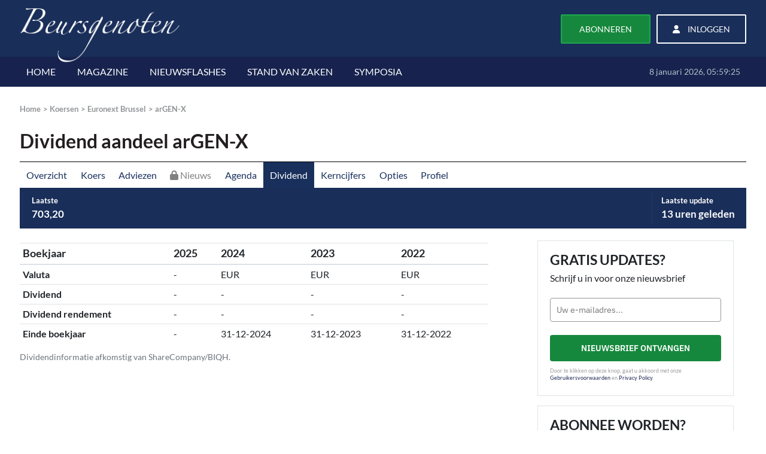

--- FILE ---
content_type: text/html; charset=utf-8
request_url: https://www.beursgenoten.nl/koersen/euronext-brussel/argen-x/dividend
body_size: 4869
content:
<!doctype html>
<html lang="nl">
<head>
	<meta charset="utf-8"/>
	<title>Dividend aandeel arGEN-X | Beursgenoten</title>
	<meta name="viewport" content="width=device-width, initial-scale=1, shrink-to-fit=no"/>
	<meta name="description" content="Bekijk bij Beursgenoten de laatste informatie rondom het dividend & rendement van arGEN-X."/>
	<meta name="keywords" content="Dividend,arGEN-X,E:ARGX,NL0010832176"/>
	<meta name="robots" content="index,follow"/>
	<meta name="googlebot-news" content="noindex"/>
	<meta property="og:title" content="Dividend van arGEN-X"/>
	<meta property="og:description" content="Bekijk de dividendinformatie van arGEN-X"/>
	<meta property="og:url" content="https://www.beursgenoten.nl/koersen/euronext-brussel/argen-x/dividend"/>
	<meta property="og:type" content="website"/>
	<meta property="og:image" content="https://cdn.beursgenoten.nl/image/stock/wide/2375_1553855820.jpg" />
<meta property="og:image" content="https://cdn.beursgenoten.nl/image/stock/square/2375_1553855820.jpg" />
	<meta name="twitter:card" content="summary_large_image"/>
	<link rel="canonical" href="https://www.beursgenoten.nl/koersen/euronext-brussel/argen-x/dividend"/>
	<meta name="copyright" content="Beursgenoten"/>
	<meta property="og:locale" content="nl_NL"/>
	<meta property="og:site_name" content="Beursgenoten"/>
	<meta name="twitter:site" content="@BeursgenotenNL"/>
	<script type="text/javascript">
    (function(w,d,s,l,i){w[l]=w[l]||[];w[l].push({'gtm.start':new Date().getTime(),event:'gtm.js'});var f=d.getElementsByTagName(s)[0],j=d.createElement(s),dl=l!='dataLayer'?'&l='+l:'';j.async=true;j.src='//www.googletagmanager.com/gtm.js?id='+i+dl;f.parentNode.insertBefore(j,f);})(window,document,'script','dataLayer','GTM-MCPDGR');
    </script>
<meta name="theme-color" content="#192e59" />
<meta name="msapplication-square310x310logo" content="https://cdn.beursgenoten.nl/images/app-icon-310.png" />
<meta http-equiv="x-ua-compatible" content="ie=edge" />
<link rel="icon" sizes="192x192" href="https://cdn.beursgenoten.nl/images/app-icon-192.png" />
<link rel="apple-touch-icon" href="https://cdn.beursgenoten.nl/images/app-icon-192.png" />
<link rel="manifest" href="https://www.beursgenoten.nl/manifest.json" crossorigin="use-credentials" />
<!--[if IE 9]>
  <link href="https://cdn.beursgenoten.nl/css/bootstrap-ie9.min.css" rel="stylesheet" />
<![endif]-->
<!--[if IE 8]>
  <link href="https://cdn.beursgenoten.nl/css/bootstrap-ie8.min.css" rel="stylesheet" />
  <script src="https://cdn.beursgenoten.nl/js/html5shiv.min.js"></script>
<![endif]-->
<link rel="preload" as="font" href="https://cdn.beursgenoten.nl/webfonts/lato-v25-latin-regular.woff2" type="font/woff2" crossorigin="anonymous" />
<link rel="preload" as="font" href="https://cdn.beursgenoten.nl/webfonts/lato-v25-latin-italic.woff2" type="font/woff2" crossorigin="anonymous" />
<link rel="preload" as="font" href="https://cdn.beursgenoten.nl/webfonts/lato-v25-latin-700.woff2" type="font/woff2" crossorigin="anonymous" />
<link rel="preload" as="font" href="https://cdn.beursgenoten.nl/webfonts/lato-v25-latin-700italic.woff2" type="font/woff2" crossorigin="anonymous" />
<link rel="preload" as="font" href="https://cdn.beursgenoten.nl/webfonts/mulish-v18-latin-regular.woff2" type="font/woff2" crossorigin="anonymous" />
<link rel="preload" as="font" href="https://cdn.beursgenoten.nl/webfonts/mulish-v18-latin-italic.woff2" type="font/woff2" crossorigin="anonymous" />
<link rel="preload" as="font" href="https://cdn.beursgenoten.nl/webfonts/mulish-v18-latin-700.woff2" type="font/woff2" crossorigin="anonymous" />
<link rel="preload" as="font" href="https://cdn.beursgenoten.nl/webfonts/mulish-v18-latin-700italic.woff2" type="font/woff2" crossorigin="anonymous" />
<link rel="preload" as="font" href="https://cdn.beursgenoten.nl/vendor/fontawesome/6.7.2/webfonts/fa-regular-400.woff2" type="font/woff2" crossorigin="anonymous" />
<link rel="preload" as="font" href="https://cdn.beursgenoten.nl/vendor/fontawesome/6.7.2/webfonts/fa-solid-900.woff2" type="font/woff2" crossorigin="anonymous" />
<link rel="preload" as="font" href="https://cdn.beursgenoten.nl/vendor/fontawesome/6.7.2/webfonts/fa-brands-400.woff2" type="font/woff2" crossorigin="anonymous" />
<link rel="preload" as="image" href="https://cdn.beursgenoten.nl/image/icon-check.png" />
<link rel="stylesheet" href="https://cdn.beursgenoten.nl/vendor/bootstrap/4.6.2e/css/bootstrap.min.css" type="text/css" media="all" />
<link rel="stylesheet" href="https://cdn.beursgenoten.nl/css/webfonts.css?v=15102025" type="text/css" media="all" />
<link rel="stylesheet" href="https://cdn.beursgenoten.nl/css/beursgenoten.css?v=200224" type="text/css" media="all" />
<link rel="stylesheet" href="https://cdn.beursgenoten.nl/vendor/fontawesome/6.7.2/css/all.min.css" type="text/css" media="all" />
<link rel="stylesheet" href="https://cdn.beursgenoten.nl/vendor/owlcarousel2/2.3.4/assets/owl.carousel.min.css" type="text/css" media="all" />
<link rel="stylesheet" href="https://cdn.beursgenoten.nl/vendor/select2/4.0.13/css/select2.min.css" type="text/css" media="all" />
<link rel="preconnect" href="https://www.googletagmanager.com" />
<link rel="dns-prefetch" href="https://www.google-analytics.com" />
<script type="text/javascript">
  if(screen.width < 360 && document.querySelector("meta[name=viewport]")) { document.querySelector("meta[name=viewport]").setAttribute('content','width=360'); }
</script>
<script defer src="https://code.tidio.co/oa6hr9jn44qg73uzr61qe37ji7ecgcbf.js"></script>
	<link rel="stylesheet" href="https://cdn.beursgenoten.nl/css/page-stocks.css?v=150820235" type="text/css"/>
</head>
<body class="subpages" id="subpage-dividend">
	<div id="section">
<div id="page-wrap">

<div id="header-wrap">
		<div class="tob-block" id="topheaderbar" style="min-height:87px;padding:12px 0px 10px 0px;">
		<div class="container">
			<div class="row">
				<div class="col-12">
					<div class="logo float-left"><a href="https://www.beursgenoten.nl/"><img src="https://cdn.beursgenoten.nl/images/logo.png" alt="Beursgenoten" style="min-height:78.844px;aspect-ratio:1117/388;" /></a></div>
						<div class="loginpanel float-right loginpanel-public"><a href="https://www.beursgenoten.nl/lidworden" role="button" aria-label="Abonneren op Beursgenoten" id="navBtnAbonneren">Abonneren</a><a href="https://www.beursgenoten.nl/login" role="button" aria-label="Inloggen op Beursgenoten" id="navBtnInloggen"><i class="fas fa-user"></i> Inloggen</a></div>				</div>
			</div>
		</div>
	</div>
	<div class="bottom-block" style="min-height:35px;">
		<div class="container">
			<div class="row">
				<div class="col-12">
					<div class="mtoggle" style="display: none;">
						<div class="d-inline-block">
							<div class="bar1"></div>
							<div class="bar2"></div>
							<div class="bar3"></div>
						</div>
					    <div style="padding:1.5px 12px 0px 12px;" class="d-inline-block float-right">MENU</div>
					</div>
					<div class="nav">
						<ul>
													<li ><a href="https://www.beursgenoten.nl/">HOME</a></li>
							<li ><a href="https://www.beursgenoten.nl/beleggersmagazine">MAGAZINE</a></li>
							<li ><a href="https://www.beursgenoten.nl/nieuws-flashes">NIEUWSFLASHES</a></li>
							<li ><a href="https://www.beursgenoten.nl/stand-van-zaken">STAND VAN ZAKEN</a></li>	
							<li ><a href="https://www.beursgenoten.nl/symposium">SYMPOSIA</a></li>
													</ul>
					</div>
					<div class="date-name-public"><p id="showTime">8 januari 2026, 06:59:19</p></div>				</div>
			</div>
		</div>
	</div>
	<div class="clear-block" style="clear:both;"></div>
</div>

	<div id="content-wrap">
		<div class="breadcrumb-block">
	<div class="container">
		<div class="row">
			<div class="col-12">
				<ul>
					<li><a href="/">Home</a></li>
					<li><a href="/koersen/">Koersen</a></li>
					 
						<li><a href="/koersen/euronext-brussel">Euronext Brussel</a></li>
												<li><a href="/koersen/euronext-brussel/argen-x">arGEN-X</a></li>
										</ul>
			</div>
		</div>
	</div>
</div>		<div class="megatitle-block">
			<div class="container">
				<div class="row">
					<div class="col-12">
						<h1 class="d-inline-block">Dividend aandeel arGEN-X</h1>
						
					</div>
				</div>
			</div>
		</div>
		<div id="center-wrap">
			<div class="container">
				<div class="row">
	<div class="col-12">
		<div role="navigation" id="nav-stock-menu" class="navbar navbar-expand-md">
			<button class="navbar-toggler" type="button" data-toggle="collapse" data-target="#navBarStockMenu" aria-controls="navBarStockMenu" aria-expanded="false" aria-label="Toon menu">
				Dividend <i class="fas fa-chevron-circle-down"></i>
			</button>
			<div class="navbar-collapse collapse" id="navBarStockMenu">
				<ul class="navbar-nav">
				<li class="nav-item">
					<a class="nav-link" href="/koersen/euronext-brussel/argen-x">Overzicht</a>
				</li>
									<li class="nav-item">
						<a class="nav-link" href="/koersen/euronext-brussel/argen-x/koers">Koers</a>
					</li>
											<li class="nav-item">
							<a class="nav-link" href="/koersen/euronext-brussel/argen-x/adviezen">Adviezen</a>
						</li>
												<li class="nav-item">
							<a rel="nofollow" class="nav-link" href="/login?r=%2Fkoersen%2Feuronext-brussel%2Fargen-x%2Fnieuws" style="color:grey;"><i class="fas fa-lock"></i> Nieuws</a>
						</li>
												<li class="nav-item">
							<a class="nav-link" href="/koersen/euronext-brussel/argen-x/agenda">Agenda</a>
						</li>
												<li class="nav-item">
							<a class="nav-link active" href="/koersen/euronext-brussel/argen-x/dividend">Dividend</a>
						</li>
												<li class="nav-item">
							<a class="nav-link" href="/koersen/euronext-brussel/argen-x/kerncijfers">Kerncijfers</a>
						</li>
										<li class="nav-item">
						<a class="nav-link" href="/koersen/euronext-brussel/argen-x/opties">Opties</a>
					</li>
											<li class="nav-item">
							<a class="nav-link" href="/koersen/euronext-brussel/argen-x/profiel">Profiel</a>
						</li>
										</ul>
			</div>
		</div>
	</div>

			<div class="col-12">
			<div id="header-stock" class="row m-0 stockHeader justify-content-between stock-quote-information" data-instrument="8478366">
									<div class="col-auto mx-1 my-2 py-1">
						<div class="name">Laatste</div>
						<div class="value" id="header-stock-last">703,20</div>
					</div>
					
				
				
				
				
				
				
									<div class="col-auto mx-1 my-2 py-1">
						<div class="name">Laatste update</div>
						<div class="value lastUpdate" id="header-stock-time" unix="1767803790">13 uren geleden</div>					</div>
								</div>
		</div>
		</div>				
				<div class="row">					
					<div class="leftSide-block float-left">		
						
						<div class="row py-4">
							<div class="col-12 mb-0">
								
								<table class="table table-sm table-responsive-md" id="tbl-dividend"><thead><tr><th scope="row">Boekjaar</th><th scope="col">2025</th><th scope="col">2024</th><th scope="col">2023</th><th scope="col">2022</th></tr></thead><tbody><tr><th scope="row">Valuta</th><td>-</td><td>EUR</td><td>EUR</td><td>EUR</td></tr><tr><th scope="row">Dividend</th><td>-</td><td>-</td><td>-</td><td>-</td></tr><tr><th scope="row">Dividend rendement</th><td>-</td><td>-</td><td>-</td><td>-</td></tr><tr><th scope="row">Einde boekjaar</th><td>-</td><td>31-12-2024</td><td>31-12-2023</td><td>31-12-2022</td></tr></tbody></table>
<div data-nosnippet="true"><p class="mt-2 mb-0 small text-muted" style="line-height:1;">Dividendinformatie afkomstig van ShareCompany/BIQH.</p></div>								
								
								
							</div>
						</div>

												
					</div>

                    <div class="rightSide-block float-right">
                        <div class="megatab-panel px-3">
        <div class="row d-none d-lg-block"> <!-- row -->

        <div class="col-12 col-md-6 col-lg-12 mb-3"> <!-- col-12 -->
        <div class="sidebar-panel sidebar-nieuwsbrief h-100 d-flex d-flex-column">
            <div class="w-100 align-self-center">
                <h2>Gratis updates?</h2>
                <p>Schrijf u in voor onze nieuwsbrief</p>
                <div class="_form_7"></div>
                <script defer src="https://beursgenoten.activehosted.com/f/embed.php?id=7" type="text/javascript" charset="utf-8"></script>
                <small>Door te klikken op deze knop, gaat u akkoord met onze <a href="https://www.beursgenoten.nl/disclaimer">Gebruikersvoorwaarden</a> en <a href="https://www.beursgenoten.nl/disclaimer#privacy">Privacy Policy</a>.</small>
            </div>
        </div>
        </div> <!-- /col-12 -->


        <div class="col-12 col-md-6 col-lg-12"> <!-- col-12 -->
        
    <div class="sidebar-panel sidebar-abonnee-worden mb-3 d-none d-lg-block">
        <h2>Abonnee worden?</h2>
        <ul>
            <li>Dagelijks automatische tips</li>
            <li>Maandelijks magazine</li>
            <li>Toegang tot alle artikelen</li>
        </ul>
        <img class="lazyload" data-src="https://cdn.beursgenoten.nl/images/magazines-min.png" alt="Magazines" style="aspect-ratio:287/236;" />
        <a role="button" class="btn" href="https://www.beursgenoten.nl/lidworden">Bekijk de mogelijkheden</a>
    </div>
            </div> <!-- /col-12 -->
        </div> <!-- /row -->
        
<div class="row">
<div class="col-12 col-sm-6 col-lg-12 mb-3">
    <!-- Nav tabs -->
    <ul class="nav nav-tabs mb-0">
        <li class="nav-item w-100">
            <a class="nav-link active px-0 mb-0" data-toggle="tab" href="#stijgers-panel" style="cursor:default;" title="Stijgers van de AEX, AMX, AScX, BEL20 en CAC40">Stijgers</a>
        </li>
    </ul>
    <div class="clearfix"></div>
    <div id="stijgers-panel" class="tab-pane active">
        <div id="stijgersEmpty" class="row m-0 align-items-center justify-content-center border p-3"><small>Er zijn momenteel geen stijgers bekend.</small></div>    </div>

</div>
<div class="col-12 col-sm-6 col-lg-12 mb-3">

    <!-- Nav tabs -->
    <ul class="nav nav-tabs mb-0">
        <li class="nav-item w-100">
            <a class="nav-link active px-0 mb-0" data-toggle="tab" href="#dalers-panel" style="cursor:default;" title="Dalers van de AEX, AMX, AScX, BEL20 en CAC40">Dalers</a>
        </li>
    </ul>
    <div class="clearfix"></div>
    <div id="dalers-panel" class="tab-pane active">
        <div id="dalersEmpty" class="row m-0 align-items-center justify-content-center border p-3"><small>Er zijn momenteel geen dalers bekend.</small></div>    </div>
</div>
</div>


</div>
                    </div>
				</div>
				
			</div>
		</div>
	</div>
	<div id="footer-wrap">
	<div class="footer-top-block" style="min-height: 250px;">
		<div class="container">
			<div class="row">
				<div class="col-12">
					<a href="https://www.beursgenoten.nl/" class="footerlogo mobileshow" aria-label="Home"><img src="https://cdn.beursgenoten.nl/images/logo.png" alt="" style="aspect-ratio:1117/388;"/></a>
				</div>
			</div>
			<div class="row">
				<div class="col-md-3">
					<h5>Algemeen</h5>
					<ul class="footer-menu">
						<li><a href="https://www.beursgenoten.nl/visie">Onze visie</a></li>
						<li><a href="https://www.beursgenoten.nl/mededelingen">Mededelingen</a></li>
						<li><a href="https://www.beursgenoten.nl/colofon">Colofon</a></li>
						<li><a href="https://www.beursgenoten.nl/indemedia">In de media</a></li>
						<li><a href="https://www.beursgenoten.nl/disclaimer#privacy">Privacy statement</a></li>
						<li><a href="https://www.beursgenoten.nl/disclaimer#voorwaarden">Algemene voorwaarden</a></li>
					</ul>
				</div>
				<div class="col-md-3">
					<h5>Service & contact</h5>
					<ul class="footer-menu">
						<li><a href="https://www.beursgenoten.nl/login">Inloggen</a></li><li><a href="https://www.beursgenoten.nl/lidworden">Lid worden</a></li><li><a href="https://www.beursgenoten.nl/klantenservice">Veelgestelde vragen</a></li><li><a href="https://www.beursgenoten.nl/cookieverklaring">Cookieverklaring</a></li><li><a href="https://www.beursgenoten.nl/contact">Contact</a></li>					</ul>
				</div>
				<div class="col-md-3">
					<h5>Meer Beursgenoten</h5>
					<ul class="footer-menu">
												<li><a href="https://www.beursgenoten.nl/koersen/">Koersen</a></li>
						<li><a href="https://www.beursgenoten.nl/beleggen/kennisbank">Kennisbank</a></li>
												<li><a href="https://partner.bol.com/click/click?p=2&t=url&s=58416&f=TXL&url=https%3A%2F%2Fwww.bol.com%2Fnl%2Fnl%2Fb%2FGeert-Schaaij%2F3457626%2F&name=webshoplink" target="_blank" rel="noopener">Webshop</a></li>						
					</ul>
				</div>
				<div class="col-md-3">
					<a href="https://www.beursgenoten.nl/" class="footerlogo mobilehide" aria-label="Home"><img src="https://cdn.beursgenoten.nl/images/logo.png" alt="" style="aspect-ratio:1117/388;"/></a>
					<p>Beursgenoten is een unieke formule. In bestaande, nieuwe of opkomende markten wordt met een kritische blik gezocht naar beleggingen die kansen bieden. Mogelijke bedreigingen verliezen we daarbij niet uit het oog.</p>
				</div>
			</div>
		</div>
	</div>
	<div class="footer-bottom-block" style="min-height: 70px;">
		<div class="container">
			<div class="row">
				<div class="col-md-7">
					<p><strong>&copy; Beursgenoten</strong>, Uw voorsprong in beleggen</p>
					<p class="text-justify pt-1"><a href="https://www.beursgenoten.nl/mededelingen">Klik hier</a> voor actuele posities van Beursgenoten/Auteur. Beurs- en fondsnieuws door <a href="https://www.abmfn.nl/" target="_blank" rel="noopener">ABM Financial News</a>. Koersinformatie is afkomstig van <a href="https://www.sharecompany.nl/" target="_blank" rel="noopener">ShareCompany/BIQH</a> onder licentie van <a href="https://www.euronext.com" target="_blank" rel="noopener">Euronext</a>. Deze data is minimaal 15 minuten vertraagd.</p>
				</div>
				<div class="col-md-5">
					<ul class="text-right">
						<li><a href="https://www.facebook.com/beursgenoten/" aria-label="Bezoek onze Facebook pagina" title="Facebook" target="_blank" rel="noopener"><i class="fab fa-facebook-f"></i></a></li>
						<li><a href="https://twitter.com/BeursgenotenNL" aria-label="Bezoek onze X (voorheen Twitter) pagina" title="X (voorheen Twitter)" target="_blank" rel="noopener"><i class="fab fa-x-twitter"></i></a></li>
						<li><a href="https://www.youtube.com/@beursgenoten" aria-label="Bezoek onze YouTube pagina" title="YouTube" target="_blank" rel="noopener"><i class="fab fa-youtube"></i></a></li>
						<li><a href="https://www.linkedin.com/company/beursgenoten/" aria-label="Bezoek onze LinkedIn pagina" title="LinkedIn" target="_blank" rel="noopener"><i class="fab fa-linkedin-in"></i></a></li>
					</ul>
				</div>
			</div>
		</div>
	</div>
</div></div></div>
<noscript><iframe src="https://www.googletagmanager.com/ns.html?id=GTM-MCPDGR" height="0" width="0" style="display:none;visibility:hidden;"></iframe></noscript>
<script src="https://cdn.beursgenoten.nl/vendor/jquery/3.7.1/jquery-3.7.1.min.js" type="text/javascript"></script>
<script src="https://cdn.beursgenoten.nl/vendor/bootstrap/4.6.2e/js/bootstrap.bundle.min.js" type="text/javascript"></script>
<script src="https://cdn.beursgenoten.nl/vendor/owlcarousel2/2.3.4/owl.carousel.min.js" type="text/javascript"></script>
<script src="https://cdn.beursgenoten.nl/vendor/select2/4.0.13/js/select2.min.js" type="text/javascript"></script>
<script src="https://cdn.beursgenoten.nl/js/select2.nl.custom.js" type="text/javascript"></script>
<script src="https://cdn.beursgenoten.nl/vendor/moment/2.30.1/moment.min.js" type="text/javascript"></script>
<script type="text/javascript">if(!!window.MSInputMethodContext&&!!document.documentMode){var ie=document.createElement('script');ie.setAttribute('src','https://cdn.beursgenoten.nl/js/ie11.js');document.body.appendChild(ie);var globalThis=window;}</script>
<script src="https://cdn.beursgenoten.nl/vendor/lazysizes/5.3.1/lazysizes.min.js" type="text/javascript"></script>
<script src="https://cdn.beursgenoten.nl/vendor/lazysizes/5.3.1/ls.unveilhooks.min.js" type="text/javascript"></script>
<script src="https://cdn.beursgenoten.nl/vendor/pusher/8.4.0/pusher.min.js" type="text/javascript"></script>
<script src="https://cdn.beursgenoten.nl/js/beursgenoten.js?v=15823" type="text/javascript"></script>
	<script type="text/javascript" src="https://cdn.beursgenoten.nl/js/page-koersen.js?v=220823"></script>
	</body>
</html>

--- FILE ---
content_type: text/css
request_url: https://cdn.beursgenoten.nl/css/webfonts.css?v=15102025
body_size: 325
content:
/* mulish-regular - latin */
@font-face {
  font-family: 'Mulish';
  font-style: normal;
  font-weight: 400;
  src: url('https://cdn.beursgenoten.nl/webfonts/mulish-v18-latin-regular.eot'); /* IE9 Compat Modes */
  src: url('https://cdn.beursgenoten.nl/webfonts/mulish-v18-latin-regular.eot?#iefix') format('embedded-opentype'), /* IE6-IE8 */
       url('https://cdn.beursgenoten.nl/webfonts/mulish-v18-latin-regular.woff2') format('woff2'), /* Chrome 36+, Opera 23+, Firefox 39+, Safari 12+, iOS 10+ */
       url('https://cdn.beursgenoten.nl/webfonts/mulish-v18-latin-regular.woff') format('woff'), /* Chrome 5+, Firefox 3.6+, IE 9+, Safari 5.1+, iOS 5+ */
       url('https://cdn.beursgenoten.nl/webfonts/mulish-v18-latin-regular.ttf') format('truetype'), /* Chrome 4+, Firefox 3.5+, IE 9+, Safari 3.1+, iOS 4.2+, Android Browser 2.2+ */
       url('https://cdn.beursgenoten.nl/webfonts/mulish-v18-latin-regular.svg#Mulish') format('svg'); /* Legacy iOS */
}
/* mulish-italic - latin */
@font-face {
  font-family: 'Mulish';
  font-style: italic;
  font-weight: 400;
  src: url('https://cdn.beursgenoten.nl/webfonts/mulish-v18-latin-italic.eot'); /* IE9 Compat Modes */
  src: url('https://cdn.beursgenoten.nl/webfonts/mulish-v18-latin-italic.eot?#iefix') format('embedded-opentype'), /* IE6-IE8 */
       url('https://cdn.beursgenoten.nl/webfonts/mulish-v18-latin-italic.woff2') format('woff2'), /* Chrome 36+, Opera 23+, Firefox 39+, Safari 12+, iOS 10+ */
       url('https://cdn.beursgenoten.nl/webfonts/mulish-v18-latin-italic.woff') format('woff'), /* Chrome 5+, Firefox 3.6+, IE 9+, Safari 5.1+, iOS 5+ */
       url('https://cdn.beursgenoten.nl/webfonts/mulish-v18-latin-italic.ttf') format('truetype'), /* Chrome 4+, Firefox 3.5+, IE 9+, Safari 3.1+, iOS 4.2+, Android Browser 2.2+ */
       url('https://cdn.beursgenoten.nl/webfonts/mulish-v18-latin-italic.svg#Mulish') format('svg'); /* Legacy iOS */
}
/* mulish-700 - latin */
@font-face {
  font-family: 'Mulish';
  font-style: normal;
  font-weight: 700;
  src: url('https://cdn.beursgenoten.nl/webfonts/mulish-v18-latin-700.eot'); /* IE9 Compat Modes */
  src: url('https://cdn.beursgenoten.nl/webfonts/mulish-v18-latin-700.eot?#iefix') format('embedded-opentype'), /* IE6-IE8 */
       url('https://cdn.beursgenoten.nl/webfonts/mulish-v18-latin-700.woff2') format('woff2'), /* Chrome 36+, Opera 23+, Firefox 39+, Safari 12+, iOS 10+ */
       url('https://cdn.beursgenoten.nl/webfonts/mulish-v18-latin-700.woff') format('woff'), /* Chrome 5+, Firefox 3.6+, IE 9+, Safari 5.1+, iOS 5+ */
       url('https://cdn.beursgenoten.nl/webfonts/mulish-v18-latin-700.ttf') format('truetype'), /* Chrome 4+, Firefox 3.5+, IE 9+, Safari 3.1+, iOS 4.2+, Android Browser 2.2+ */
       url('https://cdn.beursgenoten.nl/webfonts/mulish-v18-latin-700.svg#Mulish') format('svg'); /* Legacy iOS */
}
/* mulish-700italic - latin */
@font-face {
  font-family: 'Mulish';
  font-style: italic;
  font-weight: 700;
  src: url('https://cdn.beursgenoten.nl/webfonts/mulish-v18-latin-700italic.eot'); /* IE9 Compat Modes */
  src: url('https://cdn.beursgenoten.nl/webfonts/mulish-v18-latin-700italic.eot?#iefix') format('embedded-opentype'), /* IE6-IE8 */
       url('https://cdn.beursgenoten.nl/webfonts/mulish-v18-latin-700italic.woff2') format('woff2'), /* Chrome 36+, Opera 23+, Firefox 39+, Safari 12+, iOS 10+ */
       url('https://cdn.beursgenoten.nl/webfonts/mulish-v18-latin-700italic.woff') format('woff'), /* Chrome 5+, Firefox 3.6+, IE 9+, Safari 5.1+, iOS 5+ */
       url('https://cdn.beursgenoten.nl/webfonts/mulish-v18-latin-700italic.ttf') format('truetype'), /* Chrome 4+, Firefox 3.5+, IE 9+, Safari 3.1+, iOS 4.2+, Android Browser 2.2+ */
       url('https://cdn.beursgenoten.nl/webfonts/mulish-v18-latin-700italic.svg#Mulish') format('svg'); /* Legacy iOS */
}

/* lato-regular - latin */
@font-face {
  font-family: 'Lato';
  font-style: normal;
  font-weight: 400;
  src: url('https://cdn.beursgenoten.nl/webfonts/lato-v25-latin-regular.eot'); /* IE9 Compat Modes */
  src: url('https://cdn.beursgenoten.nl/webfonts/lato-v25-latin-regular.eot?#iefix') format('embedded-opentype'), /* IE6-IE8 */
       url('https://cdn.beursgenoten.nl/webfonts/lato-v25-latin-regular.woff2') format('woff2'), /* Chrome 36+, Opera 23+, Firefox 39+, Safari 12+, iOS 10+ */
       url('https://cdn.beursgenoten.nl/webfonts/lato-v25-latin-regular.woff') format('woff'), /* Chrome 5+, Firefox 3.6+, IE 9+, Safari 5.1+, iOS 5+ */
       url('https://cdn.beursgenoten.nl/webfonts/lato-v25-latin-regular.ttf') format('truetype'), /* Chrome 4+, Firefox 3.5+, IE 9+, Safari 3.1+, iOS 4.2+, Android Browser 2.2+ */
       url('https://cdn.beursgenoten.nl/webfonts/lato-v25-latin-regular.svg#Lato') format('svg'); /* Legacy iOS */
}
/* lato-italic - latin */
@font-face {
  font-family: 'Lato';
  font-style: italic;
  font-weight: 400;
  src: url('https://cdn.beursgenoten.nl/webfonts/lato-v25-latin-italic.eot'); /* IE9 Compat Modes */
  src: url('https://cdn.beursgenoten.nl/webfonts/lato-v25-latin-italic.eot?#iefix') format('embedded-opentype'), /* IE6-IE8 */
       url('https://cdn.beursgenoten.nl/webfonts/lato-v25-latin-italic.woff2') format('woff2'), /* Chrome 36+, Opera 23+, Firefox 39+, Safari 12+, iOS 10+ */
       url('https://cdn.beursgenoten.nl/webfonts/lato-v25-latin-italic.woff') format('woff'), /* Chrome 5+, Firefox 3.6+, IE 9+, Safari 5.1+, iOS 5+ */
       url('https://cdn.beursgenoten.nl/webfonts/lato-v25-latin-italic.ttf') format('truetype'), /* Chrome 4+, Firefox 3.5+, IE 9+, Safari 3.1+, iOS 4.2+, Android Browser 2.2+ */
       url('https://cdn.beursgenoten.nl/webfonts/lato-v25-latin-italic.svg#Lato') format('svg'); /* Legacy iOS */
}
/* lato-700 - latin */
@font-face {
  font-family: 'Lato';
  font-style: normal;
  font-weight: 700;
  src: url('https://cdn.beursgenoten.nl/webfonts/lato-v25-latin-700.eot'); /* IE9 Compat Modes */
  src: url('https://cdn.beursgenoten.nl/webfonts/lato-v25-latin-700.eot?#iefix') format('embedded-opentype'), /* IE6-IE8 */
       url('https://cdn.beursgenoten.nl/webfonts/lato-v25-latin-700.woff2') format('woff2'), /* Chrome 36+, Opera 23+, Firefox 39+, Safari 12+, iOS 10+ */
       url('https://cdn.beursgenoten.nl/webfonts/lato-v25-latin-700.woff') format('woff'), /* Chrome 5+, Firefox 3.6+, IE 9+, Safari 5.1+, iOS 5+ */
       url('https://cdn.beursgenoten.nl/webfonts/lato-v25-latin-700.ttf') format('truetype'), /* Chrome 4+, Firefox 3.5+, IE 9+, Safari 3.1+, iOS 4.2+, Android Browser 2.2+ */
       url('https://cdn.beursgenoten.nl/webfonts/lato-v25-latin-700.svg#Lato') format('svg'); /* Legacy iOS */
}
/* lato-700italic - latin */
@font-face {
  font-family: 'Lato';
  font-style: italic;
  font-weight: 700;
  src: url('https://cdn.beursgenoten.nl/webfonts/lato-v25-latin-700italic.eot'); /* IE9 Compat Modes */
  src: url('https://cdn.beursgenoten.nl/webfonts/lato-v25-latin-700italic.eot?#iefix') format('embedded-opentype'), /* IE6-IE8 */
       url('https://cdn.beursgenoten.nl/webfonts/lato-v25-latin-700italic.woff2') format('woff2'), /* Chrome 36+, Opera 23+, Firefox 39+, Safari 12+, iOS 10+ */
       url('https://cdn.beursgenoten.nl/webfonts/lato-v25-latin-700italic.woff') format('woff'), /* Chrome 5+, Firefox 3.6+, IE 9+, Safari 5.1+, iOS 5+ */
       url('https://cdn.beursgenoten.nl/webfonts/lato-v25-latin-700italic.ttf') format('truetype'), /* Chrome 4+, Firefox 3.5+, IE 9+, Safari 3.1+, iOS 4.2+, Android Browser 2.2+ */
       url('https://cdn.beursgenoten.nl/webfonts/lato-v25-latin-700italic.svg#Lato') format('svg'); /* Legacy iOS */
}


--- FILE ---
content_type: text/css
request_url: https://cdn.beursgenoten.nl/css/beursgenoten.css?v=200224
body_size: 6934
content:
/* common */
/* font-family: 'Lato', sans-serif; */

/* RESET CSS */
html, body {
	font-family: 'Lato', sans-serif;
	font-weight: 400;
	text-rendering: optimizeLegibility;
	-webkit-font-smoothing: antialiased;
	-moz-osx-font-smoothing: grayscale;
	margin: 0;
	padding: 0;
	height: 100%;
}
input, select, textarea {
	font-family: 'Lato', sans-serif;
    font-weight: 400;
    font-size: 15.6px;
}
body {
	background: #fff;
	overflow-y: scroll;	
}
h1, h2, h3, h4, h5, h6 {
	font-weight: normal;
}
h1 {
	font-size: 58px;
	line-height: 65px;
	font-weight: 700;
}
h2 {
	font-size: 32px;
	line-height: 38px;
	font-weight: 700;
}
h3 {
	font-size: 23px;
	line-height: 33px;
	font-weight: 700;
}
h3 > .h3-advice {
	color: black;
}
h4 {
	font-size: 18px;
	line-height: 25px;
	font-weight: 700;
}
h5 {
	font-weight: 700;
    font-size: 16px;
	line-height: 20px;
}
h6 {
	font-weight: 700;
    font-size: 14px;
}

a:hover {
	text-decoration: none;
}

a:hover > div > div > h2, a:hover > h5, a:hover > h3, .tab-content > div > div > div:hover > h4 {
	text-decoration: underline;
}

a:visited > h5, .postpanel-box a:visited > h3, .analyses a:visited > h3 {
	color: #585858 !important;
}

ul, ol {
	list-style: none;
}
button:focus {
	outline: 0px;
}
.container {
	max-width: 1244px;
}
.md-icon {
	display: inline-block;
	width: 24px;
	height: 24px;
}
.profile-md-icon {
    background: url(https://cdn.beursgenoten.nl/images/profile-icon.svg) no-repeat center/24px;
}
.subscribe-md-icon {
    background: url(https://cdn.beursgenoten.nl/images/profile2-icon.svg) no-repeat center/14px;
}
.primarybtn {
    font-size: 13px;
    line-height: 22px;
    color: #676767;
    border: solid 1px #e6e7e8;
    display: inline-block;
    padding: 4px 18px;
    text-align: center;
}
.dattime {
    color: #767676;
    display: block;
    font-size: 15px;
    text-transform: uppercase;
    line-height: 20px;
}
.dattime i {
	font-size: 14px;
}

.submitbtn {
	width: 100%;
	border: 0;
	background-color: #19305c;
	color: #fff;
	cursor: pointer;
    display: inline-block;
	text-align: center;
	line-height: 42px;
	transition: all 0.3s ease-in-out 0s;
}
.submitbtn:hover {
	opacity: 0.8;
	color: #fff;
}
.anchor {
	font-size: 16px;
	font-weight: 700;
    border: 0;
    color: #192e59;
    cursor: pointer;
    display: inline-block;
    text-align: center;
    line-height: 42px;
}
.hr {
	width: 100%;
	height: 1px;
	background: #eeedee;
}


/* section */
#section {
	position: relative;
	display: block;
	width: 100%;
	min-height: 100%;
	overflow: hidden;
}
/* page wrap */
#page-wrap {
	margin: 0 auto;
	width: 100%;
}
/* header */
#header-wrap {
	position: relative;
	width: 100%;
}
#header-wrap li:hover {
	background-color: rgba(255,255,255,0.2) !important;
	opacity: 1 !important;
}

#header-wrap li.active, #header-wrap .subscribe-btn.active {
	border-bottom: 3px solid rgba(255,255,255,0.7);
	margin-bottom: -1px;
}

.tob-block {
	padding: 12px 0px 10px 0px;
	background: #192e59;
}
.tob-block .logo {
    max-width: 268px;
    width: 100%;
    position: relative;
    margin-bottom: -25px;
}
.tob-block .logo img {
	max-width: 100%;
}
.logo a {
	display: block;
}
.loginpanel {
	padding: 12px 0px;
}
.loginpanel .sm-box {
	display: inline-block;
}
.loginpanel .sm-box.date-name {
	border-right: solid 1px #b1bfcc;
}
.date-name p {
	font-size: 15.3px;
    color: #b1bfcc;
    line-height: 32px;
    margin-bottom: 0px;
    padding: 0px 20px;
}
.date-name-public p {
	font-size: 15.3px;
    color: #b1bfcc;
    line-height: 32px;
    margin-bottom: 0px;
	padding: 0px 10px;
	font-size:14px;
	line-height:37px;
	float:right;
}
.profile-btn a {
    display: block;
    font-size: 14.5px;
    font-weight: 700;
    line-height: 32px;
    font-style: italic;
    color: #fff;
	padding: 0px 2px 0px 8px;
}
.profile-btn a i {
    margin: 0px 4px;
}
#navBtnAbonneren {
	display:inline-block; 
	font-size:14px; 
	text-transform: uppercase; 
	background-color: #16883d;
	border: 2px solid #1da84c; 
	color: #FFF; 
	cursor: pointer; 
	line-height: 45px; 
	text-align:center; 
	width: 150px; 
	border-radius: 2px;
}
#navBtnInloggen {
	display:inline-block; 
	font-size:14px; 
	text-transform: uppercase; 
	border: 2px solid white; 
	color: #FFF; 
	cursor: pointer; 
	line-height: 45px; 
	text-align:center; 
	width: 150px; 
	border-radius: 2px; 
	margin-left: 10px;
}
#navBtnInloggen > i {
	margin-right: 10px;
}
#navBtnInloggen:hover, 
#navBtnAbonneren:hover {
	opacity: 0.8;
}
/* bottom-block */
.bottom-block {
	background: #17234e;
    padding: 6px 0px;
}
.mtoggle {
	float: left;
    display: inline-block;
    cursor: pointer;
    padding: 6px 6px 0px 0px;
    margin-right: 5px;
    color: white;
}
.bar1, .bar2, .bar3 {
	width: 22px;
    height: 3px;
    background-color: #fff;
    margin: 4px 0;
    transition: 0.4s;
}
.change .bar1 {
    -webkit-transform: rotate(-45deg) translate(-2px, 6px);
    transform: rotate(-45deg) translate(-2px, 6px);
}
.change .bar2 {opacity: 0;}
.change .bar3 {
    -webkit-transform: rotate(45deg) translate(-4px, -8px);
    transform: rotate(45deg) translate(-4px, -8px);
}
.nav {
	float: left;
}
.nav ul {
	padding: 0;
	margin: 0;
}
.nav ul li {
	float: left;
	margin-right: 14px;
}
.nav ul li a {
    display: block;
    padding: 7px 11px;
	color: #fff;
    font-size: 16px;
}
.dropdown-item .fas {
	width: 30px;
	text-align: center;
}
.subscribe-btn {
    float: right;
    font-size: 14px;
    padding: 8px 17px 5px 14px;
	color: #192e59;
	background: #f5da09;
	font-weight: 600;
}
.subscribe-btn:hover {
	opacity: 0.8;
}
.subscribe-btn i {
    vertical-align: middle;
    position: relative;
    top: -1px;
}

/* content */
#content-wrap {
	width: 100%;
	padding-bottom: 568.75px;
}

/* points-block */
.points-block .owl-carousel {
	max-width: 92%;
	position: relative
}
.points-block .owl-carousel .owl-nav.disabled,
.points-block .owl-carousel .owl-nav {
	position: absolute;
	top: 0px;
	right: -97px;
	margin: 35px 0px;
	border: solid 1px #eeedee;
	width: 85px;
}
.points-block .owl-carousel .owl-nav button.owl-prev.disabled,
.points-block .owl-carousel .owl-nav button.owl-prev {
	border-right: solid 1px #eeedee;
}
.points-block .owl-carousel .owl-nav button.owl-prev.disabled,
.points-block .owl-carousel .owl-nav button.owl-next.disabled, 
.points-block .owl-carousel .owl-nav button.owl-prev,
.points-block .owl-carousel .owl-nav button.owl-next {
	width: 50%;
	height:42px;
	color: #808285;
}
.points-block .owl-carousel .owl-nav button.owl-prev.disabled span,
.points-block .owl-carousel .owl-nav button.owl-next.disabled span,
.points-block .owl-carousel .owl-nav button.owl-prev span,
.points-block .owl-carousel .owl-nav button.owl-next span {
    font-size: 28px;
    line-height: 36px;
    text-align: center;
    position: relative;
    margin-top: -5px;
	opacity: 0;
}
.points-block .owl-carousel .owl-nav button.owl-prev.disabled,
.points-block .owl-carousel .owl-nav button.owl-prev {
    background: #ffffff url(https://cdn.beursgenoten.nl/images/prev-icon-1.svg)no-repeat center/8px;
}
.points-block .owl-carousel .owl-nav button.owl-next.disabled,
.points-block .owl-carousel .owl-nav button.owl-next { 
    background: #ffffff url(https://cdn.beursgenoten.nl/images/next-icon-1.svg)no-repeat center/8px;
}
.points-block .owl-carousel .owl-dots {
	display: none !important;
}
.points-block .box {
	display: flex;
    padding: 35px 0px;
}
.points-block .box-row.box1 {
	width: 92%;
}
.sm-box-table {
	display: table;
	width: 100%;
}
.sm-box-table .td {
	font-size: 14px;
	display: table-cell;
	vertical-align: top;
	line-height: 22px;
	font-weight: 600;
	color: #000000;
}
.sm-box-table .td b {
	display: block;
	font-weight: 700;
	color: #172d54;
	white-space: nowrap;
	overflow: hidden;
}
.sm-box-table .td:nth-child(1){
	padding-right: 2px;
}
.sm-box-table .td:nth-child(2){
	text-align: right;
    padding-right: 10px;
}

/* banner-block */
.banner-block {
	padding: 0px 0px;
}
.banner-block .row {
	margin: 0px;
}
.banner-block .column {
	padding: 0px;
}
.banner-block img {
	max-width: 100%;
}
.gallerybox {
	min-height: 438px;
	position: relative;
}
.gallerybox:after {
	position: absolute;
	top: 0px;
	left: 0px;
	width: 100%;
	height: 100%;
	content: "";
	background: url(https://cdn.beursgenoten.nl/images/ovrlay-1.svg) no-repeat bottom left/100% auto;
	opacity: 0.75;
	transition: all 0.3s ease-in-out 0s;
}
.gallerybox.panel2:after {
	opacity: 0.75;
	background: url(https://cdn.beursgenoten.nl/images/ovrlay-2.svg) no-repeat bottom left/100% auto;
	transition: all 0.3s ease-in-out 0s;
}
.gallerybox:hover:after {
	opacity: 1;
}
.gallerybox.panel2:hover:after {
	opacity: 1;
}
.gallerybox .text-overlay {
	position: absolute;
	bottom: 0px;
	left: 0px;
	width: 100%;
	z-index: 2;
	padding: 0px 28px 20px;
}
.gallerybox .text-overlay h2 {
	font-size: 32px;
	line-height: 38px;
	color: #fff;
	font-weight: 700;
}
.gallerybox .text-overlay span {
	display: inline-block;
	color: #192e59;
	background: #f5da09;
	font-weight: 500;
	font-size: 11.5px;
    padding: 0px 6px;
    margin-bottom: 10px;
}
#center-wrap {
	padding-top: 58px;
}

/* leftSide-block */
.leftSide-block {
    width: 65%;
    padding: 0px 10px 0px 15px;
	margin-bottom: 40px;
}
/* postpanel-box */
.postpanel-box .figure {
    width: 45%;
	float: left;
	position: relative;
    padding: 0px 0px 0px 15px;
}
.postpanel-box .figure img {
	width: 100%;
	aspect-ratio: 528/380;
}
.postpanel-box .figure span {
    display: inline-block;
    color: #192e59;
    background: #f5da09;
    font-weight: 500;
    font-size: 11.5px;
    padding: 0px 6px;
    margin-bottom: 10px;
    position: absolute;
    top: 12px;
    z-index: 1;
    left: 30px;
}
.postpanel-box .contentpanel-box {
	width: 55%;
	float: right;
    padding-left: 28px;
}
.postpanel-box .contentpanel-box h3 {
	font-size: 23px;
	line-height: 33px;
	font-weight: 700;
	color: #231f20;
}
.postpanel-box .contentpanel-box span.dattime {
    margin-bottom: 14px;
}
.postpanel-box .contentpanel-box p {
	color: #676767;
	font-size: 15px;
	line-height: 22px;
}
.postpanel-box .contentpanel-box a.primarybtn {
	margin-bottom: 23px;
}

/* editorspick-box */
.editorspick-box {
    padding: 72px 0px 30px;
}
.editorspick-box h4.undermiddle-line {
	font-size: 18px;
	line-height: 25px;
	font-weight: 700;
	color: #172d54;
    margin-bottom: 25px;
	position: relative;
}
.editorspick-box h4.undermiddle-line:after {
	position: absolute;
	top: 50%;
	left: 0px;
	width: 100%;
	height: 1px;
	background: #eeedee;
	content: "";
}
.editorspick-box h4 span {
    background: #ffffff;
    z-index: 1;
    position: relative;
    padding-right: 15px;
}
.editorbox {
	margin-bottom: 25px;
}
.editorbox figure, .editorbox .figure {
	position: relative;
    margin-bottom: 8px;
}
.editorbox figure span, .editorbox .figure span {
    display: inline-block;
    color: #192e59;
    background: #f5da09;
    font-weight: 500;
    font-size: 11.5px;
    padding: 0px 6px;
    position: absolute;
    bottom: 10px;
    z-index: 1;
    left: 15px;
}
.editorbox figure img, .editorbox .figure img {
	width: 100%;
	aspect-ratio: 294/197;
}
.editorbox h5 {
	font-size: 17px;
    line-height: 24px;
	color: #000000;
	font-weight: 700;
}
.editorspick-box .owl-item > div > div {
	float: left;
}
.editorspick-box .owl-item > div > div:nth-child(4n){
	clear: both;
}
.editorspick-box .owl-carousel .owl-nav {
	text-align: center;
	position: relative;
}
.editorspick-box .owl-carousel .owl-nav:after {
	position: absolute;
	top: 50%;
	left: 0px;
	width: 100%;
	height: 1px;
	background: #eeedee;
	content: "";
}
.editorspick-box .owl-carousel .owl-nav:before {
    position: absolute;
    top: 50%;
    left: 50%;
    width: 100px;
    height: 100%;
    background: #ffffff;
    content: "";
    transform: translate(-50%, -50%);
    z-index: 9;	
}
.editorspick-box .owl-carousel .owl-nav .owl-prev,
.editorspick-box .owl-carousel .owl-nav .owl-next {
	margin: 0 2px;
	position: relative;
	z-index: 99;
}
.editorspick-box .owl-carousel .owl-nav .owl-prev span,
.editorspick-box .owl-carousel .owl-nav .owl-next span {
	opacity: 0;
}
.editorspick-box .owl-carousel .owl-nav .owl-prev {
	display: inline-block;
    width: 30px;
    height: 28px;
	border: solid 1px #e6e7e8;
	background: #ffffff url(https://cdn.beursgenoten.nl/images/prev-icon.svg) no-repeat center/5px;
}
.editorspick-box .owl-carousel .owl-nav .owl-next {
	display: inline-block;
    width: 30px;
    height: 28px;
	border: solid 1px #e6e7e8;
	background: #ffffff url(https://cdn.beursgenoten.nl/images/next-icon.svg) no-repeat center/5px;
}

.controlslinks {
	margin: 5px 0px;
}
/* subscribe-box */
.subscribe-box {
    padding: 38px 45px 30px 50px;
	border: solid 6px #e7e7e7;
}
.subscribe-box .figure {
	display: flex;
}
.subscribe-box .figure .left {
	width: 79%;
}
.subscribe-box .figure .right {
	width: 21%;
}
.subscribe-box .figure .right img {
	width: 100%;
}
.subscribe-box .figure h2 {
	font-size: 27px;
	line-height: 32px;
    padding-top: 20px;
    font-family: 'Lato', sans-serif;
}
.subscribe-box .figure sub {
	font-size: 13.5px;
	line-height: 18px;
	display: block;
	margin-bottom: 18px;
	color: #6d6e71;
}
.subscribe-box input[type="text"]{
    width: 100%;
    height: 42px;
    border: solid 1px #e6e7e8;
    padding: 5px 17px;
    margin-bottom: 14px;
    font-weight: 600;
    font-size: 15.6px;
}
.subscribe-box input[type="checkbox"] {
	display: none;
}
.subscribe-box input[type="checkbox"] + label {
	display: block;
	font-size: 14px;
	line-height: 17px;
	color: #19305a;
    margin-bottom: 20px;
	cursor: pointer;
}
.subscribe-box input[type="checkbox"] + label i {
	display: inline-block;
	width: 15px;
	height: 15px;
	border: solid 1px #e6e7e8;
	border-radius: 3px;
	vertical-align: middle;
	margin-top: -2px;
	position: relative;
	margin-right: 4px;
}
.subscribe-box input[type="checkbox"]:checked + label i:after {
    position: absolute;
    top: 1px;
    left: 1px;
    width: 11px;
    height: 11px;
    content: "";
    background: #ccc;
    border-radius: 3px;
}


/* rightSide-block */
.rightSide-block {
    width: 35%;
    padding: 0px 20px;
    padding-left: 55px;
	margin-bottom: 40px;
}

/* post-block */
.post-block {
    padding: 48px 0px 38px;
}
.post-block .postpanel-box {
	margin-bottom: 32px;
}
.post-block .postpanel-box .figure {
	width: 23.5%;
}
.post-block .postpanel-box .figure img {
	min-height: 200px;
}
.post-block .postpanel-box .contentpanel-box {
	width: 74.5%;
    padding-left: 35px;
}

/* welcome-block */
.welcome-block {
    padding: 47px 0px 80px;
}
.welcome-block h2 {
	font-size: 27px;
	font-weight: 700;
	margin-bottom: 20px;
	font-family: 'Lato', sans-serif;
}
.welcome-block p {
	line-height: 26px;
	margin-bottom: 26px;
	font-size: 15.2px;
	color: #676767;
}
.welcome-block p span {
	color: #19305a;
	font-weight: 700;
}
.welcome-block .submitbtn {
	width: auto;
	min-width: 305px;
	font-size: 13px;
}
.welcome-block .figure img {
	float: right;
}
/* advertisement-panel */
.advertisement-panel img {
	width: 100%;
}
.advertisement-panel {
	margin-bottom: 56px;
}

/* megatab-panel */
.megatab-panel {
	margin-bottom: 30px;
}
.megatab-panel ul.nav.nav-tabs {
	border: solid 1px #e6e7e8;
	width: 100%;
	border-bottom: 0px;
    margin-bottom: 31px;
}
.megatab-panel ul.nav.nav-tabs li.nav-item {
	width: 33.33%;
	border-right: solid 1px #e6e7e8;
	text-align: center;
}
.megatab-panel ul.nav.nav-tabs li.nav-item:last-child {
	border-right: 0px;
}
.megatab-panel .nav-tabs .nav-link.active, .megatab-panel .nav-tabs .nav-item.show .nav-link {
	border-color: transparent;
	border-radius: 0;
}
.megatab-panel .nav-tabs .nav-link:hover, .megatab-panel .nav-tabs .nav-link:focus {
    border-color: transparent;
    border-radius: 0;
	border-bottom: solid 3px #172d54;
}
.megatab-panel .nav-tabs .nav-link {
	font-size: 14px;
	line-height: 24px;
	color: #172d54;
	font-weight: 700;
    line-height: 21px;
	border-bottom: solid 3px #e6e7e8;
}
.megatab-panel .nav-tabs .nav-link.active {
	border-bottom: solid 3px #172d54;
}
.tab-content .sm-news {
	display: table;
	width: 100%;
	margin-bottom: 27px;
}
.tab-content .sm-news .figurepanel {
    width: 36%;
	float: left;
}
.tab-content .sm-news .textpanel {
    width: 60%;
	float: right;
}
.tab-content .sm-news .figurepanel img {
	width: 100%;
}
.tab-content .sm-news h5 {
    font-size: 17px;
    line-height: 24px;
    color: #000000;
    font-weight: 700;
    margin-bottom: 3px;
}
.advertisementowl-panel h2 {
	font-weight: 700;
	color: #17244e;
    font-size: 21px;
	line-height: 26px;
	text-transform: uppercase;
    margin-bottom: 2px;
}
.advertisementowl-panel p {
	font-weight: 400;
	color: #17244e;
	font-size: 22px;
	line-height: 26px;
}
.advertisementowl-panel .overlay-owl-carousel {
	overflow: hidden;
    padding: 34px 0px 36px;
    position: relative;
    margin-top: -5px;
}
.advertisementowl-panel .owl-carousel {
	max-width: 82%;
	margin: 0 auto;
}
.advertisementowl-panel .owl-carousel .owl-stage-outer {
	overflow: visible;
}
.advertisementowl-panel .owl-carousel.owl-drag .owl-item {
	transition: all 300ms ease-in-out 0s;
}
.advertisementowl-panel .owl-carousel.owl-drag .owl-item > div {
	left: 41px;
	position: relative;
	transition: all 300ms ease-in-out 0s;
}
.advertisementowl-panel .owl-carousel.owl-drag .owl-item img {
	width: 100%;
}
.advertisementowl-panel .owl-carousel.owl-drag .owl-item.active.center {
	-ms-transform: scale(1.2);
    -webkit-transform: scale(1.2);
    transform: scale(1.2);
    position: relative;
    z-index: 9;
    box-shadow: 0px 0px 15px rgba(0,0,0,0.7);
}
.advertisementowl-panel .owl-carousel.owl-drag .owl-item.active > div {
	left: -43px;
}
.advertisementowl-panel .owl-carousel.owl-drag .owl-item.active.center > div {
	left: 0px;
}
.advertisementowl-panel .owl-carousel .owl-dots,
.advertisementowl-panel .owl-carousel .owl-nav {
	display: none !important;
}
.advertisementowl-panel .submitbtn {
	font-size: 13px;
	font-weight: 600;
}

/* big-image-panel */
.big-image-panel img {
	width: 100%;
}

/* breadcrumb-block */
.breadcrumb-block {
	padding: 24px 0px;
}
.breadcrumb-block ul {
	margin: 0;
	padding: 0;
}
.breadcrumb-block ul li a, 
.breadcrumb-block ul li {
	font-size: 13px;
	color: #939598;
	font-weight: 600;
}
.breadcrumb-block ul li {
	display: inline-block;
	position: relative;
}
.breadcrumb-block ul li:after {
	content: ">";
	font-size: 13px;
	color: #939598;
	font-weight: 600;
    margin: 0px 0px 0px 4px;
}
.breadcrumb-block ul li:last-child:after {
	content: "";
}

.megatitle-block h1 {
	color: #231f20;
	font-size: 58px;
	line-height: 65px;
	font-weight: 700;
	margin-bottom: 18px;
}
.subpages #center-wrap {
	padding-top: 30px;
}
/* sociallikes-block */
.sociallikes-block {
	padding: 45px 0px 40px;
}
.sociallikes-block ul {
	margin: 0;
	padding: 0;
}
.sociallikes-block ul li {
	margin-right: 1%;
	float: left;
}
.sociallikes-block ul li:last-child {
	margin-right: 0%;
}
.sociallikes-block ul li.likesbtn strong {
    font-weight: 700;
    color: #676767;
    font-size: 26px;
    line-height: 30px;
    display: block;
}
.sociallikes-block ul li.likesbtn {
    font-size: 11px;
    line-height: 10px;
    color: #9f9f9f;
    font-weight: 400;
    text-align: center;
	margin-right: 4.5%;
    width: 8.5%;
	position: relative;
}
.sociallikes-block ul li.likesbtn:after {
    position: absolute;
    top: -2px;
    right: -17px;
    width: 1px;
    height: 110%;
    content: "";
    background: #d1d3d4;
    transform: rotate(15deg);
}
.sociallikes-block ul li.fbbtn a,
.sociallikes-block ul li.twtrbtn a,
.sociallikes-block ul li.gplusbtn a,
.sociallikes-block ul li.morebtn a {
    width: 100%;
    border: 0;
    background: #45619f;
    color: #fff;
    cursor: pointer;
    text-align: center;
    display: block;
    line-height: 40px;
	height: 40px;
	padding: 0px 5px;
	transition: all 0.3s ease-in-out 0s;
}
.sociallikes-block ul li.fbbtn a:hover,
.sociallikes-block ul li.twtrbtn a:hover,
.sociallikes-block ul li.gplusbtn a:hover,
.sociallikes-block ul li.morebtn a:hover {
	opacity: 0.8;
}

.sociallikes-block ul li.fbbtn a i,
.sociallikes-block ul li.twtrbtn a i,
.sociallikes-block ul li.gplusbtn a i {
	font-size: 20px;
}
.sociallikes-block ul li.gplusbtn a i {
	font-size: 24px;
	line-height: 40px;
}
.sociallikes-block ul li.twtrbtn a {
	background: #67b0e1;
}
.sociallikes-block ul li.gplusbtn a {
    background: #e05442;
}
.sociallikes-block ul li.morebtn a {
    background: #bdbdbd;
}
.sociallikes-block ul li.twtrbtn a i {
	margin-right: 5px;
}
.sociallikes-block ul li.fbbtn a i {
	margin-right: 5px;
}
.sociallikes-block ul li.morebtn a i {
	width: 40px;
	height: 40px;
	display: inline-block;
	background: #bdbdbd url(https://cdn.beursgenoten.nl/images/more-icon.svg) no-repeat center/20px;
}
.sociallikes-block ul li.fbbtn {
	width: 36%;
}
.sociallikes-block ul li.twtrbtn {
    width: 35%;
}
.sociallikes-block ul li.gplusbtn {
    width: 6%;
}
.sociallikes-block ul li.morebtn {
    width: 7%;
}
/* paragraph-block */
.paragraph-block {
	position: relative;
	font-family: 'Mulish', sans-serif;
	text-rendering: optimizeLegibility;
}
.paragraph-block-locked { 
	min-height: 100px;
}
.paragraph-block-locked:after {
	position: absolute;
	bottom: 0px;
	width: 100%;
	height: 80px;
	content: "";
	background: -webkit-linear-gradient(rgba(255,255,255,0) -62%, rgba(255,255,255,1) 60%);
	background: -moz-linear-gradient(rgba(255,255,255,0) -62%, rgba(255,255,255,1) 60%);
	background: linear-gradient(rgba(255,255,255,0) -62%, rgba(255,255,255,1) 60%);
}
.paragraph-block p {
	font-size: 16.6px;
	line-height: 29.3px;
	color: #231f20;
	font-weight: 400;
    margin-bottom: 32px;
}
.paragraph-block p a:hover {
	text-decoration: underline;
}
.paragraph-block p.sp:first-letter {
	font-size: 90px;
	font-weight: 700;
	line-height: 76px;
	vertical-align: top;
	float: left;
}
.paragraph-block h3 {
	font-size: 19.5px;
	line-height: 20px;
	color: #231f20;
    padding: 12px 0px;
    font-family: 'Lato', sans-serif;
}

/* extraparah-block */
.extraparah-block {
	padding: 55px 0px;
    margin-bottom: 36px;
}
.extraparah-block h2 {
	font-size: 30px;
	line-height: 42px;
	color: #192e59;
	font-weight: 700;
}
.extraparah-block p {
	font-size: 25px;
	line-height: 37px;
	color: #231f20;
    margin-bottom: 44px;
}
.extraparah-block .submitbtn {
	display: inline-block;
    max-width: 375px;
	font-size: 13px;
}
.primary-list {
	padding-left: 0px;
	margin: 20px 0px;
}
.primary-list li {
	padding-left: 20px;
	position: relative;
	line-height: 30px;
	font-size: 16.6px;
	color: #231f20;
	font-weight: 400;
}
.primary-list li:after {
    position: absolute;
    top: 11px;
    left: 3px;
    width: 6px;
    height: 6px;
    background: #231f20;
    border-radius: 50%;
    content: "";
}

/* footer wrap */
#footer-wrap {
	width: 100%;
	position: absolute;
	bottom: 0;
}
.footer-top-block {
    padding: 62px 0px;
	background: #172e5a;
    padding: 62px 0px 130px;
}
.footer-top-block h5 {
	color: #f5da09;
	font-weight: 700;
	font-size: 16px;
    margin-bottom: 28px;
}
.footer-top-block ul {
	padding: 0;
	margin: 0;
}
.footer-top-block ul li a {
    color: #fff;
    display: block;
    line-height: 28px;
	font-weight: 600;
	margin: 4px 0px;
}
.footer-top-block .footerlogo {
	display: block;
	margin-bottom: 15px;
}
.footer-top-block .footerlogo img {
	max-width: 96%;
	margin: 4px 0px;
}
.footer-top-block p {
	color: #fff;
    line-height: 28px;
	font-weight: 600;
}
.footer-bottom-block {
    background: #19224d;
    padding: 27px 0px;
}
.footer-bottom-block p {
    color: #ffffff;
    margin: 0px;
    font-size: 12px;
}
.footer-bottom-block a {
	color: inherit;
	text-decoration: underline;
}
.footer-bottom-block ul {
	padding: 0;
	margin: 0;
}
.footer-bottom-block ul li {
	display: inline-block;
    margin: 5px 12px 0px 12px;
	font-size: 1.3em;
}
.footer-bottom-block ul li a {
	color: #b1bfcc;
	text-decoration: none;
}
.footer-bottom-block ul li a:hover {
	color: #f5da09;
}
.footer-top-block .footerlogo.mobileshow {
	display: none;
}

@media (max-width: 1231px){
	.points-block .owl-carousel,
	.points-block > .container > .row > div {
		position: inherit;
	}
	.points-block {
		position: relative;
	}
	.points-block .owl-carousel .owl-nav.disabled, .points-block .owl-carousel .owl-nav {
		right: 15px;
	}
	.rightSide-block {
		padding-left: 20px;
		padding-right: 0px;
	}

	#analyse-menu-bar {
		padding-right: 10px;
	}
}

@media (max-width: 1079px){
	.welcome-block p br {
		display: none;
	}
	.sm-box-table .td {
		font-size: 13px;
	}
	.footer-top-block {
		padding: 62px 0px 80px;
	}
	.megatitle-block h1 {
		font-size: 48px;
		line-height: 56px;
	}
}

@media (max-width: 1023px){
	.gallerybox .text-overlay h2 br {
		display: none;
	}
	.rightSide-block {
		padding-left: 0px;
		padding-right: 0px;
	}
	.subscribe-box {
		padding: 38px 20px 30px 20px;
	}
}

@media (max-width: 991px){
	#topheaderbar .loginpanel .user-nickname {
		display: inline-block;
		height: 36px;
		max-width: 200px;
		vertical-align: middle;
		overflow: hidden;
		text-overflow: ellipsis;
		white-space: nowrap;		
	}

	.nav ul li a {
		padding: 7px 0px;
	}
	.subscribe-btn {
		padding: 6px 12px 3px 6px;
	}
	.gallerybox .text-overlay {
		padding: 0px 20px 20px;
	}
	.gallerybox .text-overlay h2 {
		font-size: 28px;
		line-height: 34px;
	}
	.gallerybox {
		min-height: 320px;
	}
	.leftSide-block {
		width: 100%;
		padding: 0px 15px;
	}
	.postpanel-box .contentpanel-box {
		padding-left: 15px;
		padding-right: 15px;
	}
	.rightSide-block {
		width: 100%;
	}
	.advertisementowl-panel p br {
		display: none;
	}
	.advertisementowl-panel .overlay-owl-carousel {
		padding: 30px 0px 70px;
	}
	.post-block .postpanel-box .figure {
		width: 30%;
	}
	.post-block .postpanel-box .figure img {
		min-height: auto;
	}
	.post-block .postpanel-box .contentpanel-box {
		width: 70%;
		padding-left: 35px;
	}
	.welcome-block .figure img {
		width: 100%;
	}
	.points-block .owl-carousel {
		max-width: 100%;
	}
	.megatitle-block h1 {
		font-size: 42px;
		line-height: 50px;
	}
	.megatitle-block h1 br { 
		display: none;
	}

	.megatab-panel .sidebar-abonnee-worden,
	.megatab-panel .sidebar-nieuwsbrief {
		text-align: center;
	}
}
@media (max-width: 767px){
	#header-wrap{
		z-index: 9999;
	}
	.select2-container--open { z-index: 10000 !important; }

	#header-wrap .nav {
		display: none;
		position: absolute;
		top: 100%;
		left: 0px;
		width: 100%;
		background: #192e59;
	}
	#header-wrap .nav ul li {
		float: none;
		margin-right: 0px;
	}
	#header-wrap .nav ul {
		width: 100%;
	}
	#header-wrap .nav ul li a {
		padding: 12px 15px;
		margin-top: 5px;
	}

	.dropdown-menu-right a.dropdown-item {
		padding-top: 10px;
		padding-bottom: 10px;
		margin-top: 5px;
	}
	.welcome-block .figure img {
		width: auto;
		margin: 0 auto;
		display: block;
		float: none;
		margin-top: 30px;
	}
	.welcome-block {
		padding: 47px 0px 0px;
	}
	.footer-top-block .footerlogo.mobileshow {
		display: block;
	}
	.footer-top-block .footerlogo.mobilehide {
		display: none;
	}
	.footer-top-block .footerlogo img {
		max-width: 200px;
		margin: 4px 0px;
		padding: 0;
		display: block;
	}
	.extraparah-block {
		padding: 55px 0px 30px;
		margin-bottom: 0px;
	} 
	.loginpanel {
		padding: 12px 0px 0px 0px;
	}
	.footer-top-block h5 {
		margin-bottom: 10px;
	}
	.footer-top-block ul {
		margin-bottom: 25px;
		padding-left: 25px;
	}
	.footer-top-block {
		padding: 40px 0px 50px;
	}
	.footer-bottom-block p {
		float: none;
	}
	.footer-bottom-block ul.text-right {
		text-align: center !important;
		margin-top: 10px;
	}
	.loginpanel .sm-box.date-name {
		display: none;
	}
}
@media (max-width: 639px){
	.loginpanel .sm-box.date-name {
		display: none;
	}

	#topheaderbar .loginpanel .user-nickname, 
	.sm-box .user-nickname {
		display: none !important;
	}
	.sm-box.profile-btn i {
		font-size: 20px;
	}
	.profile-btn a {
		padding-top: 7px;
	}
	.sm-box .profile-btn a {
		font-size: 18px;
		padding-top: 6px;		
	}
	.image-geert {
		display: none;
	}
	
	.subscribe-box .figure sub br {
		display: none;
	}
	.post-block .postpanel-box .contentpanel-box {
		padding-left: 0px;
	}
	.footer-bottom-block p {
		float: none;
	}
	.footer-bottom-block ul.text-right {
		text-align: center !important;
		margin-top: 10px;
	}
	.megatitle-block h1 {
		font-size: 36px;
		line-height: 42px;
	}
	.sociallikes-block ul li.likesbtn, 
	.sociallikes-block ul li.fbbtn, 
	.sociallikes-block ul li.twtrbtn, 
	.sociallikes-block ul li.gplusbtn, 
	.sociallikes-block ul li.morebtn {
		width: 100%;
		margin-right: 0px;
		margin-bottom: 5px;
	}
	.extraparah-block p {
		font-size: 22px;
		line-height: 32px;
		margin-bottom: 30px;
	}
	.extraparah-block p br {
		display: none;
	}

	.loginpanel-public {
		padding-top: 0px;
	}

	#navBtnAbonneren {
		width: 115px;
		line-height: 37px;
		display: block;
	}

	#navBtnInloggen {
		width: 115px;
		line-height: 37px;
		display: block;
		margin-left: 0px;
		margin-top: 5px;
	}
}

@media (max-width: 575.98px) {
	.postpanel-box .figure {
		width: 100%;
		padding: 0px 15px;
		margin-bottom: .5rem;
	}
	.postpanel-box .contentpanel-box {
		padding-left: 15px;
		padding-right: 15px;
		width: 100%;
	}

	.postpanel-box .figure img {
		object-fit: cover;
		max-height: 250px;	
	}
}

@media (max-width: 539px){
	.post-block .postpanel-box .figure, .post-block .postpanel-box .contentpanel-box {
		width: 100%;
		padding: 0px 15px;
	}
}

@media (max-width: 479px){
	.megatitle-block h1 {
		font-size: 28px;
		line-height: 34px;
	}
	.megatitle-block .dattime {
		padding-left: 0px;
	}
	.extraparah-block p {
		font-size: 20px;
		line-height: 28px;
	}
	.advertisementowl-panel .owl-carousel.owl-drag .owl-item > div {
		left: 36px;
	}
	.advertisementowl-panel .owl-carousel.owl-drag .owl-item.active > div {
		left: -38px;
	}
	.tob-block .logo {
		max-width: 227px;
		padding-top: 12px;
	}
}

@media (max-width: 395px){
	.loginpanel-public {
		clear: left;
		float: none !important;
	}
	#navBtnAbonneren, 
	#navBtnInloggen {
		display: inline-block;
	}
	#navBtnInloggen {
		margin-left: 5px;
	}
}

@media (max-width: 342px){
	.date-name-public {
		display: none;
	}
}

.mouse-pointer {
	cursor: pointer !important;
}

#searchFormStock {
	width: 200px;
}

/* Text styling of intro block */
.welcome-block p.home-intro-text {
	font-size: 15.5px;
	line-height: 22.5px;
}

.welcome-block h1 {
	font-weight: 700;
	font-size: 27px;
	line-height: 33px;
	margin-bottom: 30px;
	font-family: 'Lato', sans-serif;
}

.welcome-block h2 {
	font-weight: 600;
	font-size: 22px;
	margin-bottom: 25px;
}

/* USPs */
.welcome-block div.home-intro-button {
	text-align: center;
	font-size: 12px;
	margin-bottom: 25px;
	padding: 0;
}

.welcome-block div.home-intro-button strong {
	font-size: 14px;
}

.welcome-block div.home-intro-button img {
	width:77px;
	height:77px;
	margin-bottom:7px;
}

.welcome-block img.image-geert {
	height: 270px;
	width: 163px;
	padding-right: 10px;
}

/* Buttons */
.welcome-block .button-visie, .welcome-block .button-login {
	display: inline-block;
	font-size: 14px;
	text-transform: uppercase;
	font-weight: bold;
	background-color: #19305c;
	border: 0;
	color: #FFF;
	cursor: pointer;
	line-height: 49px;
	width: 220px;
	text-align: center;
}

.welcome-block .button-visie:hover, .welcome-block .button-login:hover {
	opacity: 0.8;
}

.welcome-block .button-login {
	background-color: #FFF;
	border: 3px solid #19305c;
	color: #19305c;
	line-height: 42px;
	width: 170px;
}

/* Sidebar panels */

.megatab-panel .sidebar-panel {
	padding: 20px;
	border: 1px solid #dee2e6;
}

.megatab-panel .sidebar-abonnee-worden h2 {
	text-transform: uppercase;
	font-size: 23px;
	line-height: 23px;
	font-weight: bold;
	margin-bottom: 20px;
}

.megatab-panel .sidebar-abonnee-worden ul {
	padding-left: 7px;
	list-style: none;
}

.megatab-panel .sidebar-abonnee-worden li {
	list-style: none;
}

.megatab-panel .sidebar-abonnee-worden li:before {
	content:''; 
	display:inline-block; 
	height:12px; 
	width:28px; 
	background-image: url('https://cdn.beursgenoten.nl/image/icon-check.png');
	background-size: contain; 
	background-repeat: no-repeat;
}

.megatab-panel .sidebar-abonnee-worden img {
	width: 287px;
	max-width: 100%;
	min-height: 251px;
	padding-bottom: 1rem;
}

.megatab-panel .sidebar-abonnee-worden .btn {
	width: 100%;
	border: 0;
	background-color: #19305c;
	color: #fff;
	cursor: pointer;
	display: inline-block;
	line-height: 42px;
	font-size: 14px;
	font-weight: bold;
	text-align: center;
	text-transform: uppercase;
}

.megatab-panel .sidebar-abonnee-worden .btn:hover {
	opacity: 0.8;
}

.megatab-panel .sidebar-nieuwsbrief h2 {
	text-transform: uppercase;
	font-size: 23px;
	line-height: 23px;
	font-weight: bold;
	margin-bottom: 7px;
}

.megatab-panel .sidebar-nieuwsbrief small {
	padding-top: 10px;
	font-size: 9px;
	color: #999999;
	display: inline-block;
	line-height: 12px;
}

.megatab-panel .sidebar-nieuwsbrief small a {
	color: #17244e; 
	text-decoration: none;
}

.megatab-panel .sidebar-nieuwsbrief ._form_7 {
	min-height: 100px;
}

#stijgers-panel .stock-name, #dalers-panel .stock-name, #svz-panel .stock-name {
	white-space: nowrap;
	overflow: hidden;
	text-overflow: ellipsis;
	text-decoration: none !important;
	margin-bottom: 0!important;
	font-weight: 700;
}

.home-footer-subscribe-box {
	padding: 20px 40px;
	border: 1px solid #dee2e6;
	margin-bottom: 40px;
}

.home-footer-subscribe-box h3 {
	text-transform: uppercase;
}

.home-footer-subscribe-box i { 
	color: #16883D;
	margin-right: 10px;
}

.home-footer-subscribe-box small {
	padding-top: 10px;
	font-size: 9px;
	color: #999999;
	display: inline-block;
	line-height: 12px;
}

/* Select 2 Overrides */
.select2-dropdown { border-color: #17234e !important; }
.select2-selection--single { border:0px !important; height: 30px !important; }
.select2-selection--multiple { border-color: #17234e !important; height: 32px !important; }
.select2-selection__placeholder { color: #5F6368 !important; }
.select2-results__option.select2-results__message:empty { display: none; }
.select2-container--default.select2-container--open.select2-container--below .select2-selection--multiple { border-bottom-left-radius: 4px !important; border-bottom-right-radius: 4px !important; }
.select2-container .select2-search--inline .select2-search__field { margin-top: 3px !important; }
.select2-selection__choice { display: none !important; }

.cc-floating.cc-theme-classic { border-radius: 0 !important; }

/* Lazy Loading */
img.lazyload:not([src]) {
	visibility: hidden;
}

.stock-item-wrapper {
	width: 465px;
	max-width: 100%;
	text-align: left;
	display: inline-block;
	color: #212529 !important;
}

/*CookieBot*/
div#CybotCookiebotDialog {
	font-family: 'Mulish', sans-serif;
}

--- FILE ---
content_type: text/css
request_url: https://cdn.beursgenoten.nl/css/page-stocks.css?v=150820235
body_size: 858
content:
.custom-nav {
	display: flex;
	display: -ms-flexbox;
	display: flex;
	flex-wrap: wrap;
	padding-left: 0;
	margin-bottom: 0;
	list-style: none;
}

.custom-nav a {
	color: #19305c;
}

.custom-nav .nav-link.active, .custom-nav .show > .nav-link {
	background-color: #19305c;
	color: white;
}

.nav-pills .nav-link.active, .nav-pills .show > .nav-link {
	background-color: #19305c;
}

.nav a {
	color: #19305c;
}

.table .thead-dark th {
	background-color: #19305c;
}

.subpages #center-wrap {
	padding-top: 7px;
}

.stockMenu {
	border-top: 1px solid black;			
}

.stockHeader {
	background-color: #192e59;
	color: white;
}

.stockHeader .name {
	font-size: 90%;
	font-weight: bolder;
}

.stockHeader .value {
	font-size: 120%;
	font-weight: bold;
}

.colHeader {
	background-color: #192e59;
	color: white;
	font-size: 90%;
	font-weight: bolder;
	padding: .2em .5em;
}

.imgGraph {
	width: 350px;			
	height: 250px;
}

.rightSide-block {
	padding-top: 20px;
}

.cursor-pointer {
  cursor: pointer;
}
		
.stockPageGraph {
	max-width: 783px;
	width: 100%;
	max-height: 400px;
	height: 100%;
}

.leftSide-block .logo {
	display: block;
	margin-right: 20px;
	float: left;
	height: 50px;
	width: 50px;
}

.adviceRow {
	border: 1px solid #192e59;
}

.adviceRow h5 {
	padding-top: 2px;
}

.adviceRow .card-body p:last-child {
	padding-bottom: 0;
	margin-bottom: 0;
}

#nav-stock-menu {
	padding: 0;
	border-top: 1px solid #000;
}

#nav-stock-menu a {
	color: #19305c;
}

#nav-stock-menu .nav-link {
	padding: .6rem .7rem;
}

#nav-stock-menu .nav-link.active {
	background-color: #19305c;
	color: #FFFFFF;	
}

#nav-stock-menu .navbar-toggler {
	height: 50px;
	width: 100%;
	text-align: left;
}	

#nav-stock-menu .navbar-toggler i {
	float: right;
}

.breadcrumb-block ul {
	white-space: nowrap;
	overflow: hidden;
	  text-overflow: ellipsis;
}

.stockHeader {
	font-size: 90%;
}

.stockHeader .col-auto {
	border-left: 1px dotted rgba(255,255,255,0.1);
}

.megatitle-block h1 {
	font-size: 32px;
	line-height: 38px;
	font-weight: 700;
	margin-bottom: 8px;
}

@media (max-width: 767px) {
	.megatitle-block {
		padding-left: .75rem;
	}

	.megatitle-block h1 {
		font-size: 24px;
		margin-bottom: 0px;
	}	

	.megatitle-block h2 {
		font-size: 24px;
	}	
}

#cms_content_box h1 {
	font-size: 24px;
}

#cms_content_box h2 {
	font-size: 20px;
}

.jqx-loader-text, .jqx-chart-title-text, .jqx-chart-title-description {
	font-family: 'Lato', 'Mulish', sans-serif;
}

#subpage-koers .table-striped tbody tr:nth-of-type(odd) {
	background-color: rgba(57,98,167,.05);
}

#subpage-koers .table td:nth-child(1), 
#subpage-koers .table th:nth-child(1) {
	text-align: left;
	padding-left: 20px;
	padding-right: 30px;
	font-weight: bolder;
	width: 220px;
}

@media (max-width: 767px) {
	#subpage-koers .table td:nth-child(1), 
	#subpage-koers .table th:nth-child(1) {
		padding-left: 10px;
		padding-right: 10px;
		width: 150px;
	}
}

#subpage-koers .table td:nth-child(2), 
#subpage-koers .table th:nth-child(2) {
	text-align: left;
}

#subpage-koers .exportBtn {
	float: right;
	position: relative; 
	top: 10px;
	z-index: 10;
	height: 0;
}

#subpage-overzicht .jqx-loader, 
#subpage-koers .jqx-loader { 
	border-color: rgba(25,46,89,0.1);
	border-radius: 0;
}

#subpage-overzicht .jqx-loader-icon, 
#subpage-koers .jqx-loader-icon { 
	background-image: url('https://cdn.beursgenoten.nl/image/graph-loader-64.gif');
}

#subpage-overzicht .jqx-loader-text, 
#subpage-koers .jqx-loader-text {
	font-family: 'Lato', 'Mulish', sans-serif;
	font-size: 13.5px;
	margin-bottom: 10px;	
}

#subpage-overzicht .jqx-chart-tooltip-text, 
#subpage-koers .jqx-chart-tooltip-text {
	font-family: 'Lato', 'Mulish', sans-serif;
	font-size: 13px;
}

#subpage-overzicht .jqx-chart-tooltip-text strong, 
#subpage-koers .jqx-chart-tooltip-text strong {
	font-size: 14px;
}

#subpage-overzicht .jqx-chart-axis-text, 
#subpage-koers .jqx-chart-axis-text {
	font-family: 'Lato', 'Mulish', sans-serif;
	font-size: 13.5px;
}

#subpage-koers .jqx-chart-title-text {
	font-family: 'Lato', 'Mulish', sans-serif;
	font-size: 15.7px;
}

#subpage-koers .jqx-chart-title-description {
	font-family: 'Lato', 'Mulish', sans-serif;
	font-size: 13.5px;
}

#subpage-koers .jqx-chart-axis-description {
	font-family: 'Lato', 'Mulish', sans-serif;
	font-size: 14px;
	font-weight: bold;
	font-style: italic;
}

#subpage-adviezen .adviceRow .card-body p {
	font-family: 'Mulish', 'Lato', sans-serif;
}

#subpage-profiel .leftSide-block {
	padding-top: 20px;
}

#subpage-profiel .leftSide-block p {
	font-family: 'Mulish', 'Lato', sans-serif;
}

#subpage-dividend #tbl-dividend thead tr th, 
#subpage-kerncijfers #tbl-kerncijfers thead tr th {
	font-size: 110%;
}


--- FILE ---
content_type: application/javascript
request_url: https://prism.app-us1.com/?a=1000604468&u=https%3A%2F%2Fwww.beursgenoten.nl%2Fkoersen%2Feuronext-brussel%2Fargen-x%2Fdividend
body_size: 126
content:
window.visitorGlobalObject=window.visitorGlobalObject||window.prismGlobalObject;window.visitorGlobalObject.setVisitorId('5541faba-ae59-4a87-9769-029a3a796fe3', '1000604468');window.visitorGlobalObject.setWhitelistedServices('tracking', '1000604468');

--- FILE ---
content_type: text/javascript;charset=UTF-8
request_url: https://beursgenoten.activehosted.com/f/embed.php?id=7
body_size: 9628
content:
window.cfields = [];
window._show_thank_you = function(id, message, trackcmp_url, email) {
    var form = document.getElementById('_form_' + id + '_'), thank_you = form.querySelector('._form-thank-you');
    form.querySelector('._form-content').style.display = 'none';
    thank_you.innerHTML = message;
    thank_you.style.display = 'block';
    const vgoAlias = typeof visitorGlobalObjectAlias === 'undefined' ? 'vgo' : visitorGlobalObjectAlias;
    var visitorObject = window[vgoAlias];
    if (email && typeof visitorObject !== 'undefined') {
        visitorObject('setEmail', email);
        visitorObject('update');
    } else if (typeof(trackcmp_url) != 'undefined' && trackcmp_url) {
        // Site tracking URL to use after inline form submission.
        _load_script(trackcmp_url);
    }
    if (typeof window._form_callback !== 'undefined') window._form_callback(id);
    thank_you.setAttribute('tabindex', '-1');
    thank_you.focus();
};
window._show_unsubscribe = function(id, message, trackcmp_url, email) {
    var form = document.getElementById('_form_' + id + '_'), unsub = form.querySelector('._form-thank-you');
    var branding = form.querySelector('._form-branding');
    if (branding) {
        branding.style.display = 'none';
    }
    form.querySelector('._form-content').style.display = 'none';
    unsub.style.display = 'block';
    form.insertAdjacentHTML('afterend', message)
    const vgoAlias = typeof visitorGlobalObjectAlias === 'undefined' ? 'vgo' : visitorGlobalObjectAlias;
    var visitorObject = window[vgoAlias];
    if (email && typeof visitorObject !== 'undefined') {
        visitorObject('setEmail', email);
        visitorObject('update');
    } else if (typeof(trackcmp_url) != 'undefined' && trackcmp_url) {
        // Site tracking URL to use after inline form submission.
        _load_script(trackcmp_url);
    }
    if (typeof window._form_callback !== 'undefined') window._form_callback(id);
};
window._show_error = function(id, message, html) {
    var form = document.getElementById('_form_' + id + '_'),
        err = document.createElement('div'),
        button = form.querySelector('button[type="submit"]'),
        old_error = form.querySelector('._form_error');
    if (old_error) old_error.parentNode.removeChild(old_error);
    err.innerHTML = message;
    err.className = '_error-inner _form_error _no_arrow';
    var wrapper = document.createElement('div');
    wrapper.className = '_form-inner _show_be_error';
    wrapper.appendChild(err);
    button.parentNode.insertBefore(wrapper, button);
    var submitButton = form.querySelector('[id^="_form"][id$="_submit"]');
    submitButton.disabled = false;
    submitButton.classList.remove('processing');
    if (html) {
        var div = document.createElement('div');
        div.className = '_error-html';
        div.innerHTML = html;
        err.appendChild(div);
    }
};
window._show_pc_confirmation = function(id, header, detail, show, email) {
    var form = document.getElementById('_form_' + id + '_'), pc_confirmation = form.querySelector('._form-pc-confirmation');
    if (pc_confirmation.style.display === 'none') {
        form.querySelector('._form-content').style.display = 'none';
        pc_confirmation.innerHTML = "<div class='_form-title'>" + header + "</div>" + "<p>" + detail + "</p>" +
        "<button class='_submit' id='hideButton'>Manage preferences</button>";
        pc_confirmation.style.display = 'block';
        var mp = document.querySelector('input[name="mp"]');
        mp.value = '0';
    } else {
        form.querySelector('._form-content').style.display = 'inline';
        pc_confirmation.style.display = 'none';
    }

    var hideButton = document.getElementById('hideButton');
    // Add event listener to the button
    hideButton.addEventListener('click', function() {
        var submitButton = document.querySelector('#_form_7_submit');
        submitButton.disabled = false;
        submitButton.classList.remove('processing');
        var mp = document.querySelector('input[name="mp"]');
        mp.value = '1';
        const cacheBuster = new URL(window.location.href);
        cacheBuster.searchParams.set('v', new Date().getTime());
        window.location.href = cacheBuster.toString();
    });

    const vgoAlias = typeof visitorGlobalObjectAlias === 'undefined' ? 'vgo' : visitorGlobalObjectAlias;
    var visitorObject = window[vgoAlias];
    if (email && typeof visitorObject !== 'undefined') {
        visitorObject('setEmail', email);
        visitorObject('update');
    } else if (typeof(trackcmp_url) != 'undefined' && trackcmp_url) {
        // Site tracking URL to use after inline form submission.
        _load_script(trackcmp_url);
    }
    if (typeof window._form_callback !== 'undefined') window._form_callback(id);
};
window._load_script = function(url, callback, isSubmit) {
    var head = document.querySelector('head'), script = document.createElement('script'), r = false;
    var submitButton = document.querySelector('#_form_7_submit');
    script.charset = 'utf-8';
    script.src = url;
    if (callback) {
        script.onload = script.onreadystatechange = function() {
            if (!r && (!this.readyState || this.readyState == 'complete')) {
                r = true;
                callback();
            }
        };
    }
    script.onerror = function() {
        if (isSubmit) {
            if (script.src.length > 10000) {
                _show_error("695F46C3849F5", "Sorry, your submission failed. Please shorten your responses and try again.");
            } else {
                _show_error("695F46C3849F5", "Sorry, your submission failed. Please try again.");
            }
            submitButton.disabled = false;
            submitButton.classList.remove('processing');
        }
    }

    head.appendChild(script);
};
(function() {
    var iti;
    if (window.location.search.search("excludeform") !== -1) return false;
    var getCookie = function(name) {
        var match = document.cookie.match(new RegExp('(^|; )' + name + '=([^;]+)'));
        return match ? match[2] : localStorage.getItem(name);
    }
    var setCookie = function(name, value) {
        var now = new Date();
        var time = now.getTime();
        var expireTime = time + 1000 * 60 * 60 * 24 * 365;
        now.setTime(expireTime);
        document.cookie = name + '=' + value + '; expires=' + now + ';path=/; Secure; SameSite=Lax;';
        localStorage.setItem(name, value);
    }
    var addEvent = function(element, event, func) {
        if (element.addEventListener) {
            element.addEventListener(event, func);
        } else {
            var oldFunc = element['on' + event];
            element['on' + event] = function() {
                oldFunc.apply(this, arguments);
                func.apply(this, arguments);
            };
        }
    }
    var _removed = false;
    var _form_output = '\<style\>@import url(https:\/\/fonts.bunny.net\/css?family=ibm-plex-sans:400,600);\<\/style\>\<style\>\n#_form_695F46C3849F5_{font-size:14px;line-height:1.6;font-family:arial, helvetica, sans-serif;margin:0}._form_hide{display:none;visibility:hidden}._form_show{display:block;visibility:visible}#_form_695F46C3849F5_._form-top{top:0}#_form_695F46C3849F5_._form-bottom{bottom:0}#_form_695F46C3849F5_._form-left{left:0}#_form_695F46C3849F5_._form-right{right:0}#_form_695F46C3849F5_ input[type=\"text\"],#_form_695F46C3849F5_ input[type=\"tel\"],#_form_695F46C3849F5_ input[type=\"date\"],#_form_695F46C3849F5_ textarea{padding:6px;height:auto;border:#979797 1px solid;border-radius:4px;color:#000 !important;font-size:14px;-webkit-box-sizing:border-box;-moz-box-sizing:border-box;box-sizing:border-box}#_form_695F46C3849F5_ textarea{resize:none}#_form_695F46C3849F5_ ._submit{-webkit-appearance:none;cursor:pointer;font-family:arial, sans-serif;font-size:14px;text-align:center;background:#16883D !important;border:0 !important;-moz-border-radius:4px !important;-webkit-border-radius:4px !important;border-radius:4px !important;color:#FFFFFF !important;padding:11px !important}#_form_695F46C3849F5_ ._submit:disabled{cursor:not-allowed;opacity:0.4}#_form_695F46C3849F5_ ._submit.processing{position:relative}#_form_695F46C3849F5_ ._submit.processing::before{content:\"\";width:1em;height:1em;position:absolute;z-index:1;top:50%;left:50%;border:double 3px transparent;border-radius:50%;background-image:linear-gradient(#16883D, #16883D), conic-gradient(#16883D, #FFFFFF);background-origin:border-box;background-clip:content-box, border-box;animation:1200ms ease 0s infinite normal none running _spin}#_form_695F46C3849F5_ ._submit.processing::after{content:\"\";position:absolute;top:0;bottom:0;left:0;right:0}@keyframes _spin{0%{transform:translate(-50%, -50%) rotate(90deg)}100%{transform:translate(-50%, -50%) rotate(450deg)}}#_form_695F46C3849F5_ ._close-icon{cursor:pointer;background-image:url(\"https:\/\/d226aj4ao1t61q.cloudfront.net\/esfkyjh1u_forms-close-dark.png\");background-repeat:no-repeat;background-size:14.2px 14.2px;position:absolute;display:block;top:11px;right:9px;overflow:hidden;width:16.2px;height:16.2px}#_form_695F46C3849F5_ ._close-icon:before{position:relative}#_form_695F46C3849F5_ ._form-body{margin-bottom:30px}#_form_695F46C3849F5_ ._form-image-left{width:150px;float:left}#_form_695F46C3849F5_ ._form-content-right{margin-left:164px}#_form_695F46C3849F5_ ._form-branding{color:#fff;font-size:10px;clear:both;text-align:left;margin-top:30px;font-weight:100}#_form_695F46C3849F5_ ._form-branding ._logo{display:block;width:130px;height:14px;margin-top:6px;background-image:url(\"https:\/\/d226aj4ao1t61q.cloudfront.net\/hh9ujqgv5_aclogo_li.png\");background-size:130px auto;background-repeat:no-repeat}#_form_695F46C3849F5_ .form-sr-only{position:absolute;width:1px;height:1px;padding:0;margin:-1px;overflow:hidden;clip:rect(0, 0, 0, 0);border:0}#_form_695F46C3849F5_ ._form-label,#_form_695F46C3849F5_ ._form_element ._form-label{font-weight:bold;margin-bottom:5px;display:block}#_form_695F46C3849F5_._dark ._form-branding{color:#333}#_form_695F46C3849F5_._dark ._form-branding ._logo{background-image:url(\"https:\/\/d226aj4ao1t61q.cloudfront.net\/jftq2c8s_aclogo_dk.png\")}#_form_695F46C3849F5_ ._form_element{position:relative;margin-bottom:10px;font-size:0;max-width:100%}#_form_695F46C3849F5_ ._form_element *{font-size:14px}#_form_695F46C3849F5_ ._form_element._clear{clear:both;width:100%;float:none}#_form_695F46C3849F5_ ._form_element._clear:after{clear:left}#_form_695F46C3849F5_ ._form_element input[type=\"text\"],#_form_695F46C3849F5_ ._form_element input[type=\"date\"],#_form_695F46C3849F5_ ._form_element select,#_form_695F46C3849F5_ ._form_element textarea:not(.g-recaptcha-response){display:block;width:100%;-webkit-box-sizing:border-box;-moz-box-sizing:border-box;box-sizing:border-box;font-family:inherit}#_form_695F46C3849F5_ ._field-wrapper{position:relative}#_form_695F46C3849F5_ ._inline-style{float:left}#_form_695F46C3849F5_ ._inline-style input[type=\"text\"]{width:150px}#_form_695F46C3849F5_ ._inline-style:not(._clear){margin-right:20px}#_form_695F46C3849F5_ ._form_element img._form-image{max-width:100%}#_form_695F46C3849F5_ ._form_element ._form-fieldset{border:0;padding:0.01em 0 0 0;margin:0;min-width:0}#_form_695F46C3849F5_ ._clear-element{clear:left}#_form_695F46C3849F5_ ._full_width{width:100%}#_form_695F46C3849F5_ ._form_full_field{display:block;width:100%;margin-bottom:10px}#_form_695F46C3849F5_ input[type=\"text\"]._has_error,#_form_695F46C3849F5_ textarea._has_error{border:#F37C7B 1px solid}#_form_695F46C3849F5_ input[type=\"checkbox\"]._has_error{outline:#F37C7B 1px solid}#_form_695F46C3849F5_ ._show_be_error{float:left}#_form_695F46C3849F5_ ._error{display:block;position:absolute;font-size:14px;z-index:10000001}#_form_695F46C3849F5_ ._error._above{padding-bottom:4px;bottom:39px;right:0}#_form_695F46C3849F5_ ._error._below{padding-top:8px;top:100%;right:0}#_form_695F46C3849F5_ ._error._above ._error-arrow{bottom:-4px;right:15px;border-left:8px solid transparent;border-right:8px solid transparent;border-top:8px solid #FFDDDD}#_form_695F46C3849F5_ ._error._below ._error-arrow{top:0;right:15px;border-left:8px solid transparent;border-right:8px solid transparent;border-bottom:8px solid #FFDDDD}#_form_695F46C3849F5_ ._error-inner{padding:12px 12px 12px 36px;background-color:#FFDDDD;background-image:url(\"data:image\/svg+xml,%3Csvg width=\'16\' height=\'16\' viewBox=\'0 0 16 16\' fill=\'none\' xmlns=\'http:\/\/www.w3.org\/2000\/svg\'%3E%3Cpath fill-rule=\'evenodd\' clip-rule=\'evenodd\' d=\'M16 8C16 12.4183 12.4183 16 8 16C3.58172 16 0 12.4183 0 8C0 3.58172 3.58172 0 8 0C12.4183 0 16 3.58172 16 8ZM9 3V9H7V3H9ZM9 13V11H7V13H9Z\' fill=\'%23CA0000\'\/%3E%3C\/svg%3E\");background-repeat:no-repeat;background-position:12px center;font-size:14px;font-family:arial, sans-serif;font-weight:600;line-height:16px;color:#000;text-align:center;text-decoration:none;-webkit-border-radius:4px;-moz-border-radius:4px;border-radius:4px;box-shadow:0 1px 4px rgba(31, 33, 41, 0.298295)}@media only screen and (max-width:319px){#_form_695F46C3849F5_ ._error-inner{padding:7px 7px 7px 25px;font-size:12px;line-height:12px;background-position:4px center;max-width:100px;white-space:nowrap;overflow:hidden;text-overflow:ellipsis}}#_form_695F46C3849F5_ ._error-inner._form_error{margin-bottom:5px;text-align:left}#_form_695F46C3849F5_ ._button-wrapper ._error-inner._form_error{position:static}#_form_695F46C3849F5_ ._error-inner._no_arrow{margin-bottom:10px}#_form_695F46C3849F5_ ._error-arrow{position:absolute;width:0;height:0}#_form_695F46C3849F5_ ._error-html{margin-bottom:10px}.pika-single{z-index:10000001 !important}#_form_695F46C3849F5_ input[type=\"text\"].datetime_date{width:69%;display:inline}#_form_695F46C3849F5_ select.datetime_time{width:29%;display:inline;height:32px}#_form_695F46C3849F5_ input[type=\"date\"].datetime_date{width:69%;display:inline-flex}#_form_695F46C3849F5_ input[type=\"time\"].datetime_time{width:29%;display:inline-flex}@media (min-width:320px) and (max-width:667px){::-webkit-scrollbar{display:none}#_form_695F46C3849F5_{margin:0;width:100%;min-width:100%;max-width:100%;box-sizing:border-box}#_form_695F46C3849F5_ *{-webkit-box-sizing:border-box;-moz-box-sizing:border-box;box-sizing:border-box;font-size:1em}#_form_695F46C3849F5_ ._form-content{margin:0;width:100%}#_form_695F46C3849F5_ ._form-inner{display:block;min-width:100%}#_form_695F46C3849F5_ ._form-title,#_form_695F46C3849F5_ ._inline-style{margin-top:0;margin-right:0;margin-left:0}#_form_695F46C3849F5_ ._form-title{font-size:1.2em}#_form_695F46C3849F5_ ._form_element{margin:0 0 20px;padding:0;width:100%}#_form_695F46C3849F5_ ._form-element,#_form_695F46C3849F5_ ._inline-style,#_form_695F46C3849F5_ input[type=\"text\"],#_form_695F46C3849F5_ label,#_form_695F46C3849F5_ p,#_form_695F46C3849F5_ textarea:not(.g-recaptcha-response){float:none;display:block;width:100%}#_form_695F46C3849F5_ ._row._checkbox-radio label{display:inline}#_form_695F46C3849F5_ ._row,#_form_695F46C3849F5_ p,#_form_695F46C3849F5_ label{margin-bottom:0.7em;width:100%}#_form_695F46C3849F5_ ._row input[type=\"checkbox\"],#_form_695F46C3849F5_ ._row input[type=\"radio\"]{margin:0 !important;vertical-align:middle !important}#_form_695F46C3849F5_ ._row input[type=\"checkbox\"]+span label{display:inline}#_form_695F46C3849F5_ ._row span label{margin:0 !important;width:initial !important;vertical-align:middle !important}#_form_695F46C3849F5_ ._form-image{max-width:100%;height:auto !important}#_form_695F46C3849F5_ input[type=\"text\"]{padding-left:10px;padding-right:10px;font-size:16px;line-height:1.3em;-webkit-appearance:none}#_form_695F46C3849F5_ input[type=\"radio\"],#_form_695F46C3849F5_ input[type=\"checkbox\"]{display:inline-block;width:1.3em;height:1.3em;font-size:1em;margin:0 0.3em 0 0;vertical-align:baseline}#_form_695F46C3849F5_ button[type=\"submit\"]{padding:20px;font-size:1.5em}#_form_695F46C3849F5_ ._inline-style{margin:20px 0 0 !important}#_form_695F46C3849F5_ ._inline-style input[type=\"text\"]{width:100%}}#_form_695F46C3849F5_ .sms_consent_checkbox{position:relative;width:100%;display:flex;align-items:flex-start;padding:20px 0}#_form_695F46C3849F5_ .sms_consent_checkbox input[type=\"checkbox\"]{float:left;margin:5px 10px 10px 0}#_form_695F46C3849F5_ .sms_consent_checkbox .sms_consent_message{display:inline;float:left;text-align:left;margin-bottom:10px;font-size:14px;color:#7D8799}#_form_695F46C3849F5_ .sms_consent_checkbox .sms_consent_message.sms_consent_mini{width:90%}#_form_695F46C3849F5_ .sms_consent_checkbox ._error._above{right:auto;bottom:0}#_form_695F46C3849F5_ .sms_consent_checkbox ._error._above ._error-arrow{right:auto;left:5px}@media (min-width:320px) and (max-width:667px){#_form_695F46C3849F5_ .sms_consent_checkbox ._error._above{top:-30px;left:0;bottom:auto}}#_form_695F46C3849F5_ .field-required{color:#FF0000}#_form_695F46C3849F5_{position:relative;text-align:left;margin:25px auto 0;padding:20px;-webkit-box-sizing:border-box;-moz-box-sizing:border-box;box-sizing:border-box;background:#FFF !important;border:0;max-width:px;-moz-border-radius:0px !important;-webkit-border-radius:0px !important;border-radius:0px !important;color:#000}#_form_695F46C3849F5_ ._show_be_error{min-width:100%}#_form_695F46C3849F5_._inline-form,#_form_695F46C3849F5_._inline-form ._form-content{font-family:\"IBM Plex Sans\", Helvetica, sans-serif}#_form_695F46C3849F5_._inline-form ._row span:not(.field-required),#_form_695F46C3849F5_._inline-form ._row label{font-family:\"IBM Plex Sans\", Helvetica, sans-serif;font-size:14px;font-weight:400;line-height:1.6em}#_form_695F46C3849F5__inlineform input[type=\"text\"],#_form_695F46C3849F5__inlineform input[type=\"date\"],#_form_695F46C3849F5__inlineform input[type=\"tel\"],#_form_695F46C3849F5__inlineform select,#_form_695F46C3849F5__inlineform textarea:not(.g-recaptcha-response){font-family:\"IBM Plex Sans\", Helvetica, sans-serif;font-size:14px;font-weight:400;font-color:#000000;line-height:1.6em}#_form_695F46C3849F5_._inline-form ._html-code *:not(h1, h2, h3, h4, h5, h6),#_form_695F46C3849F5_._inline-form .sms_consent_message,#_form_695F46C3849F5_._inline-form ._form-thank-you{font-family:\"IBM Plex Sans\", Helvetica, sans-serif}#_form_695F46C3849F5_._inline-form ._form-label,#_form_695F46C3849F5_._inline-form ._form-emailidentifier,#_form_695F46C3849F5_._inline-form ._form-checkbox-option-label{font-family:\"IBM Plex Sans\", Helvetica, sans-serif;font-size:14px;font-weight:700;line-height:1.6em}#_form_695F46C3849F5_._inline-form ._submit{margin-top:12px;font-family:\"IBM Plex Sans\", Helvetica, sans-serif}#_form_695F46C3849F5_._inline-form ._html-code h1,#_form_695F46C3849F5_._inline-form ._html-code h2,#_form_695F46C3849F5_._inline-form ._html-code h3,#_form_695F46C3849F5_._inline-form ._html-code h4,#_form_695F46C3849F5_._inline-form ._html-code h5,#_form_695F46C3849F5_._inline-form ._html-code h6,#_form_695F46C3849F5_._inline-form ._form-title{font-size:22px;line-height:normal;font-weight:600;margin-bottom:0;display:block}#_form_695F46C3849F5_._inline-form ._form-branding{font-family:\"IBM Plex Sans\", Helvetica, sans-serif;font-size:13px;font-weight:100;font-style:normal;text-decoration:none}#_form_695F46C3849F5_:before,#_form_695F46C3849F5_:after{content:\" \";display:table}#_form_695F46C3849F5_:after{clear:both}#_form_695F46C3849F5_._inline-style{width:auto;display:inline-block}#_form_695F46C3849F5_._inline-style input[type=\"text\"],#_form_695F46C3849F5_._inline-style input[type=\"date\"]{padding:10px 12px}#_form_695F46C3849F5_._inline-style button._inline-style{position:relative;top:27px}#_form_695F46C3849F5_._inline-style p{margin:0}#_form_695F46C3849F5_._inline-style ._button-wrapper{position:relative;margin:16px 12.5px 0 20px}#_form_695F46C3849F5_ ._form-thank-you{position:relative;left:0;right:0;text-align:center;font-size:18px}#_form_695F46C3849F5_ ._form-pc-confirmation ._submit{margin-top:16px}@media (min-width:320px) and (max-width:667px){#_form_695F46C3849F5_._inline-form._inline-style ._inline-style._button-wrapper{margin-top:20px !important;margin-left:0 !important}}#_form_695F46C3849F5_ .iti{width:100%}#_form_695F46C3849F5_ .iti.iti--allow-dropdown.iti--separate-dial-code{width:100%}#_form_695F46C3849F5_ .iti input{width:100%;border:#979797 1px solid;border-radius:4px}#_form_695F46C3849F5_ .iti--separate-dial-code .iti__selected-flag{background-color:#FFFFFF;border-radius:4px}#_form_695F46C3849F5_ .iti--separate-dial-code .iti__selected-flag:hover{background-color:rgba(0, 0, 0, 0.05)}#_form_695F46C3849F5_ .iti__country-list{border-radius:4px;margin-top:4px;min-width:460px}#_form_695F46C3849F5_ .iti__country-list--dropup{margin-bottom:4px}#_form_695F46C3849F5_ .phone-error-hidden{display:none}#_form_695F46C3849F5_ .phone-error{color:#E40E49}#_form_695F46C3849F5_ .phone-input-error{border:1px solid #E40E49 !important}#_form_695F46C3849F5_._inline-form ._form-content ._form-list-subscriptions-field fieldset{margin:0;margin-bottom:1.1428571429em;border:none;padding:0}#_form_695F46C3849F5_._inline-form ._form-content ._form-list-subscriptions-field fieldset:last-child{margin-bottom:0}#_form_695F46C3849F5_._inline-form ._form-content ._form-list-subscriptions-field legend{margin-bottom:1.1428571429em}#_form_695F46C3849F5_._inline-form ._form-content ._form-list-subscriptions-field label{display:flex;align-items:flex-start;justify-content:flex-start;margin-bottom:0.8571428571em}#_form_695F46C3849F5_._inline-form ._form-content ._form-list-subscriptions-field label:last-child{margin-bottom:0}#_form_695F46C3849F5_._inline-form ._form-content ._form-list-subscriptions-field input{margin:0;margin-right:8px}#_form_695F46C3849F5_._inline-form ._form-content ._form-list-subscriptions-field ._form-checkbox-option-label{display:block;font-weight:400;margin-top:-4px}#_form_695F46C3849F5_._inline-form ._form-content ._form-list-subscriptions-field ._form-checkbox-option-label-with-description{display:block;font-weight:700;margin-top:-4px}#_form_695F46C3849F5_._inline-form ._form-content ._form-list-subscriptions-field ._form-checkbox-option-description{margin:0;font-size:0.8571428571em}#_form_695F46C3849F5_._inline-form ._form-content ._form-list-subscriptions-field ._form-subscriptions-unsubscribe-all-description{line-height:normal;margin-top:-2px}\n#_form_695F46C3849F5_._form_7{width:100% !important;margin:0 !important;padding:0 !important}#_form_695F46C3849F5_ ._submit{width:100%;text-transform:uppercase;font-weight:bold}#_form_695F46C3849F5_ ._x23784887 input{height:40px;padding-left:10px}\<\/style\>\n\<form method=\"POST\" action=\"https://beursgenoten.activehosted.com\/proc.php\" id=\"_form_695F46C3849F5_\" class=\"_form _form_7 _inline-form  \" novalidate data-styles-version=\"5\"\>\n    \<input type=\"hidden\" name=\"u\" value=\"695F46C3849F5\" \/\>\n    \<input type=\"hidden\" name=\"f\" value=\"7\" \/\>\n    \<input type=\"hidden\" name=\"s\" \/\>\n    \<input type=\"hidden\" name=\"c\" value=\"0\" \/\>\n    \<input type=\"hidden\" name=\"m\" value=\"0\" \/\>\n    \<input type=\"hidden\" name=\"act\" value=\"sub\" \/\>\n    \<input type=\"hidden\" name=\"v\" value=\"2\" \/\>\n    \<input type=\"hidden\" name=\"or\" value=\"ba0fccae-e71f-4200-a525-e59d8c8fe140\" \/\>\n    \<div class=\"_form-content\"\>\n                            \<div class=\"_form_element _x23784887 _full_width \" \>\n                            \<label for=\"email\" class=\"_form-label\"\>\n                                    \<\/label\>\n                \<div class=\"_field-wrapper\"\>\n                    \<input type=\"text\" id=\"email\" name=\"email\" placeholder=\"Uw e-mailadres...\" required\/\>\n                \<\/div\>\n                    \<\/div\>\n            \n                                    \<div class=\"_button-wrapper _full_width\"\>\n                \<button id=\"_form_7_submit\" class=\"_submit\" type=\"submit\"\>Nieuwsbrief ontvangen\<\/button\>\n            \<\/div\>\n                \<div class=\"_clear-element\"\>\<\/div\>\n    \<\/div\>\n    \<div class=\"_form-thank-you\" style=\"display:none;\"\>\<\/div\>\n    \<\/form\>\n';
            var _form_element = null, _form_elements = document.querySelectorAll('._form_7');
        for (var fe = 0; fe < _form_elements.length; fe++) {
            _form_element = _form_elements[fe];
            if (_form_element.innerHTML.trim() === '') break;
            _form_element = null;
        }
        if (!_form_element) {
            _form_element = document.createElement('div');
            if (!document.body) { document.firstChild.appendChild(document.createElement('body')); }
            document.body.appendChild(_form_element);
        }
        _form_element.innerHTML = _form_output;
        var form_to_submit = document.getElementById('_form_695F46C3849F5_');
    var allInputs = form_to_submit.querySelectorAll('input, select, textarea'), tooltips = [], submitted = false;

    var getUrlParam = function(name) {
        if (name.toLowerCase() !== 'email') {
            var params = new URLSearchParams(window.location.search);
            return params.get(name) || false;
        }
        // email is a special case because a plus is valid in the email address
        var qString = window.location.search;
        if (!qString) {
            return false;
        }
        var parameters = qString.substr(1).split('&');
        for (var i = 0; i < parameters.length; i++) {
            var parameter = parameters[i].split('=');
            if (parameter[0].toLowerCase() === 'email') {
                return parameter[1] === undefined ? true : decodeURIComponent(parameter[1]);
            }
        }
        return false;
    };

    var acctDateFormat = "%d-%m-%Y";
    var getNormalizedDate = function(date, acctFormat) {
        var decodedDate = decodeURIComponent(date);
        if (acctFormat && acctFormat.match(/(%d|%e).*%m/gi) !== null) {
            return decodedDate.replace(/(\d{2}).*(\d{2}).*(\d{4})/g, '$3-$2-$1');
        } else if (Date.parse(decodedDate)) {
            var dateObj = new Date(decodedDate);
            var year = dateObj.getFullYear();
            var month = dateObj.getMonth() + 1;
            var day = dateObj.getDate();
            return `${year}-${month < 10 ? `0${month}` : month}-${day < 10 ? `0${day}` : day}`;
        }
        return false;
    };

    var getNormalizedTime = function(time) {
        var hour, minutes;
        var decodedTime = decodeURIComponent(time);
        var timeParts = Array.from(decodedTime.matchAll(/(\d{1,2}):(\d{1,2})\W*([AaPp][Mm])?/gm))[0];
        if (timeParts[3]) { // 12 hour format
            var isPM = timeParts[3].toLowerCase() === 'pm';
            if (isPM) {
                hour = parseInt(timeParts[1]) === 12 ? '12' : `${parseInt(timeParts[1]) + 12}`;
            } else {
                hour = parseInt(timeParts[1]) === 12 ? '0' : timeParts[1];
            }
        } else { // 24 hour format
            hour = timeParts[1];
        }
        var normalizedHour = parseInt(hour) < 10 ? `0${parseInt(hour)}` : hour;
        var minutes = timeParts[2];
        return `${normalizedHour}:${minutes}`;
    };

    for (var i = 0; i < allInputs.length; i++) {
        var regexStr = "field\\[(\\d+)\\]";
        var results = new RegExp(regexStr).exec(allInputs[i].name);
        if (results != undefined) {
            allInputs[i].dataset.name = allInputs[i].name.match(/\[time\]$/)
                ? `${window.cfields[results[1]]}_time`
                : window.cfields[results[1]];
        } else {
            allInputs[i].dataset.name = allInputs[i].name;
        }
        var fieldVal = getUrlParam(allInputs[i].dataset.name);

        if (fieldVal) {
            if (allInputs[i].dataset.autofill === "false") {
                continue;
            }
            if (allInputs[i].type == "radio" || allInputs[i].type == "checkbox") {
                if (allInputs[i].value == fieldVal) {
                    allInputs[i].checked = true;
                }
            } else if (allInputs[i].type == "date") {
                allInputs[i].value = getNormalizedDate(fieldVal, acctDateFormat);
            } else if (allInputs[i].type == "time") {
                allInputs[i].value = getNormalizedTime(fieldVal);
            } else {
                allInputs[i].value = fieldVal;
            }
        }
    }

    var remove_tooltips = function() {
        for (var i = 0; i < tooltips.length; i++) {
            tooltips[i].tip.parentNode.removeChild(tooltips[i].tip);
        }
        tooltips = [];
    };
    var remove_tooltip = function(elem) {
        for (var i = 0; i < tooltips.length; i++) {
            if (tooltips[i].elem === elem) {
                tooltips[i].tip.parentNode.removeChild(tooltips[i].tip);
                tooltips.splice(i, 1);
                return;
            }
        }
    };
    var create_tooltip = function(elem, text) {
        var tooltip = document.createElement('div'),
            arrow = document.createElement('div'),
            inner = document.createElement('div'), new_tooltip = {};
        tooltip.id = `${elem.id}-error`;
        tooltip.setAttribute('role', 'alert')
        if (elem.type != 'radio' && (elem.type != 'checkbox' || elem.name === 'sms_consent')) {
            tooltip.className = '_error';
            arrow.className = '_error-arrow';
            inner.className = '_error-inner';
            inner.innerHTML = text;
            tooltip.appendChild(arrow);
            tooltip.appendChild(inner);
            elem.parentNode.appendChild(tooltip);
        } else {
            tooltip.className = '_error-inner _no_arrow';
            tooltip.innerHTML = text;
            elem.parentNode.insertBefore(tooltip, elem);
            new_tooltip.no_arrow = true;
        }
        new_tooltip.tip = tooltip;
        new_tooltip.elem = elem;
        tooltips.push(new_tooltip);
        return new_tooltip;
    };
    var resize_tooltip = function(tooltip) {
        var rect = tooltip.elem.getBoundingClientRect();
        var doc = document.documentElement,
            scrollPosition = rect.top - ((window.pageYOffset || doc.scrollTop)  - (doc.clientTop || 0));
        if (scrollPosition < 40) {
            tooltip.tip.className = tooltip.tip.className.replace(/ ?(_above|_below) ?/g, '') + ' _below';
        } else {
            tooltip.tip.className = tooltip.tip.className.replace(/ ?(_above|_below) ?/g, '') + ' _above';
        }
    };
    var resize_tooltips = function() {
        if (_removed) return;
        for (var i = 0; i < tooltips.length; i++) {
            if (!tooltips[i].no_arrow) resize_tooltip(tooltips[i]);
        }
    };
    var validate_field = function(elem, remove) {
        var tooltip = null, value = elem.value, no_error = true;
        remove ? remove_tooltip(elem) : false;
        elem.removeAttribute('aria-invalid');
        elem.removeAttribute('aria-describedby');
        if (elem.type != 'checkbox') elem.className = elem.className.replace(/ ?_has_error ?/g, '');
        if (elem.getAttribute('required') !== null) {
            if (elem.type == 'radio' || (elem.type == 'checkbox' && /any/.test(elem.className))) {
                var elems = form_to_submit.elements[elem.name];
                if (!(elems instanceof NodeList || elems instanceof HTMLCollection) || elems.length <= 1) {
                    no_error = elem.checked;
                }
                else {
                    no_error = false;
                    for (var i = 0; i < elems.length; i++) {
                        if (elems[i].checked) no_error = true;
                    }
                }
                if (!no_error) {
                    tooltip = create_tooltip(elem, "Please select an option.");
                }
            } else if (elem.type =='checkbox') {
                var elems = form_to_submit.elements[elem.name], found = false, err = [];
                no_error = true;
                for (var i = 0; i < elems.length; i++) {
                    if (elems[i].getAttribute('required') === null) continue;
                    if (!found && elems[i] !== elem) return true;
                    found = true;
                    elems[i].className = elems[i].className.replace(/ ?_has_error ?/g, '');
                    if (!elems[i].checked) {
                        no_error = false;
                        elems[i].className = elems[i].className + ' _has_error';
                        err.push("Checking %s is required".replace("%s", elems[i].value));
                    }
                }
                if (!no_error) {
                    tooltip = create_tooltip(elem, err.join('<br/>'));
                }
            } else if (elem.tagName == 'SELECT') {
                var selected = true;
                if (elem.multiple) {
                    selected = false;
                    for (var i = 0; i < elem.options.length; i++) {
                        if (elem.options[i].selected) {
                            selected = true;
                            break;
                        }
                    }
                } else {
                    for (var i = 0; i < elem.options.length; i++) {
                        if (elem.options[i].selected
                            && (!elem.options[i].value
                            || (elem.options[i].value.match(/\n/g)))
                        ) {
                            selected = false;
                        }
                    }
                }
                if (!selected) {
                    elem.className = elem.className + ' _has_error';
                    no_error = false;
                    tooltip = create_tooltip(elem, "Please select an option.");
                }
            } else if (value === undefined || value === null || value === '') {
                elem.className = elem.className + ' _has_error';
                no_error = false;
                tooltip = create_tooltip(elem, "This field is required.");
            }
        }
        if (no_error && elem.name == 'email') {
            if (!value.match(/^[\+_a-z0-9-'&=]+(\.[\+_a-z0-9-']+)*@[a-z0-9-]+(\.[a-z0-9-]+)*(\.[a-z]{2,})$/i)) {
                elem.className = elem.className + ' _has_error';
                no_error = false;
                tooltip = create_tooltip(elem, "Enter a valid email address.");
            }
        }
        if (no_error && (elem.id == 'phone')) {
            if (elem.value.trim() && typeof iti != 'undefined' && !iti.isValidNumber()) {
                elem.className = elem.className + ' _has_error';
                no_error = false;
                tooltip = create_tooltip(elem, "Enter a valid phone number.");
            }
        }
        if (no_error && /date_field/.test(elem.className)) {
            if (!value.match(/^\d\d\d\d-\d\d-\d\d$/)) {
                elem.className = elem.className + ' _has_error';
                no_error = false;
                tooltip = create_tooltip(elem, "Enter a valid date.");
            }
        }

        if (no_error && elem.name === 'sms_consent') {
            const phoneInput = document.getElementById('phone');
            const consentRequired = phoneInput.attributes.required || phoneInput.value.length > 0;
            const showError =  (consentRequired || !!elem.attributes.required) && !elem.checked;
            if (showError) {
                elem.className = elem.className + ' _has_error';
                no_error = false;
                tooltip = create_tooltip(elem, "Please check this box to continue");
            } else {
                elem.className = elem.className.replace(/ ?_has_error ?/g, '');
            }
        }
        tooltip ? resize_tooltip(tooltip) : false;
        if (!no_error && elem.hasAttribute('id')) {
            elem.setAttribute('aria-invalid', 'true');
            elem.setAttribute('aria-describedby', `${elem.id}-error`);
        }
        return no_error;
    };
    var needs_validate = function(el) {
        if(el.getAttribute('required') !== null){
            return true;
        }
        if((el.name === 'email' || el.id === 'phone' || el.id === 'sms_consent') && el.value !== ""){
            return true;
        }

        return false;
    };
    var validate_form = function(e) {
        var err = form_to_submit.querySelector('._form_error'), no_error = true;
        if (!submitted) {
            submitted = true;
            for (var i = 0, len = allInputs.length; i < len; i++) {
                var input = allInputs[i];
                if (needs_validate(input)) {
                    if (input.type == 'text' || input.type == 'number' || input.type == 'time' || input.type == 'tel') {
                        addEvent(input, 'blur', function() {
                            this.value = this.value.trim();
                            validate_field(this, true);
                        });
                        addEvent(input, 'input', function() {
                            validate_field(this, true);
                        });
                    } else if (input.type == 'radio' || input.type == 'checkbox') {
                        (function(el) {
                            function getElementsArray(name){
                                const value =  form_to_submit.elements[name];
                                if (Array.isArray(value)){
                                    return value;
                                }
                                return [value];
                            }
                            var radios = getElementsArray(el.name);
                            for (var i = 0; i < radios.length; i++) {
                                addEvent(radios[i], 'change', function() {
                                    validate_field(el, true);
                                });
                            }
                        })(input);
                    } else if (input.tagName == 'SELECT') {
                        addEvent(input, 'change', function() {
                            validate_field(this, true);
                        });
                    } else if (input.type == 'textarea'){
                        addEvent(input, 'input', function() {
                            validate_field(this, true);
                        });
                    }
                }
            }
        }
        remove_tooltips();
        for (var i = 0, len = allInputs.length; i < len; i++) {
            var elem = allInputs[i];
            if (needs_validate(elem)) {
                if (elem.tagName.toLowerCase() !== "select") {
                    elem.value = elem.value.trim();
                }
                validate_field(elem) ? true : no_error = false;
            }
        }
        if (!no_error && e) {
            e.preventDefault();
        }
        if (!no_error) {
            const firstFocusableError = form_to_submit.querySelector('._has_error:not([disabled])');
            if (firstFocusableError && typeof firstFocusableError.focus === 'function') {
                firstFocusableError.focus();
            }
        }
        resize_tooltips();
        return no_error;
    };
    addEvent(window, 'resize', resize_tooltips);
    addEvent(window, 'scroll', resize_tooltips);

    var _form_serialize = function(form){if(!form||form.nodeName!=="FORM"){return }var i,j,q=[];for(i=0;i<form.elements.length;i++){if(form.elements[i].name===""){continue}switch(form.elements[i].nodeName){case"INPUT":switch(form.elements[i].type){case"tel":q.push(form.elements[i].name+"="+encodeURIComponent(form.elements[i].previousSibling.querySelector('div.iti__selected-dial-code').innerText)+encodeURIComponent(" ")+encodeURIComponent(form.elements[i].value));break;case"text":case"number":case"date":case"time":case"hidden":case"password":case"button":case"reset":case"submit":q.push(form.elements[i].name+"="+encodeURIComponent(form.elements[i].value));break;case"checkbox":case"radio":if(form.elements[i].checked){q.push(form.elements[i].name+"="+encodeURIComponent(form.elements[i].value))}break;case"file":break}break;case"TEXTAREA":q.push(form.elements[i].name+"="+encodeURIComponent(form.elements[i].value));break;case"SELECT":switch(form.elements[i].type){case"select-one":q.push(form.elements[i].name+"="+encodeURIComponent(form.elements[i].value));break;case"select-multiple":for(j=0;j<form.elements[i].options.length;j++){if(form.elements[i].options[j].selected){q.push(form.elements[i].name+"="+encodeURIComponent(form.elements[i].options[j].value))}}break}break;case"BUTTON":switch(form.elements[i].type){case"reset":case"submit":case"button":q.push(form.elements[i].name+"="+encodeURIComponent(form.elements[i].value));break}break}}return q.join("&")};

    const formSupportsPost = false;
    var form_submit = function(e) {

        e.preventDefault();
        if (validate_form()) {
            if(form_to_submit.querySelector('input[name="phone"]') && typeof iti != 'undefined') {
                form_to_submit.querySelector('input[name="phone"]').value = iti.getNumber();
            }
            // use this trick to get the submit button & disable it using plain javascript
            var submitButton = e.target.querySelector('#_form_7_submit');
            submitButton.disabled = true;
            submitButton.classList.add('processing');
                    var serialized = _form_serialize(document.getElementById('_form_695F46C3849F5_')).replace(/%0A/g, '\\n');
            var err = form_to_submit.querySelector('._form_error');
            err ? err.parentNode.removeChild(err) : false;
            async function submitForm() {
                var formData = new FormData();
                const searchParams = new URLSearchParams(serialized);
                searchParams.forEach((value, key) => {
                    if (key !== 'hideButton') {
                        formData.append(key, value);
                    }
                });
                let request = {
                    headers: {
                        "Accept": "application/json"
                    },
                    body: formData,
                    method: "POST"
                };

                let pageUrlParams = new URLSearchParams(window.location.search);
                if (pageUrlParams.has('t')) {
                    request.headers.Authorization = 'Bearer ' + pageUrlParams.get('t');
                }
                const response = await fetch('https://beursgenoten.activehosted.com/proc.php?jsonp=true', request);

                return response.json();
            }
            if (formSupportsPost) {
                submitForm().then((data) => {
                    eval(data.js);
                }).catch(() => {
                    _show_error("695F46C3849F5", "Sorry, your submission failed. Please try again.");
                });
            } else {
                _load_script('https://beursgenoten.activehosted.com/proc.php?' + serialized + '&jsonp=true', null, true);
            }
        }
        return false;
    };
    addEvent(form_to_submit, 'submit', form_submit);
})();


--- FILE ---
content_type: application/javascript
request_url: https://cdn.beursgenoten.nl/js/page-koersen.js?v=220823
body_size: 676
content:
// Update single quote information
setTimeout(function() {
    if($('.stock-quote-information').length && $('.stock-quote-information').attr('data-instrument')) {
        
        var channelName = 'private-stock-' + $('.stock-quote-information').attr('data-instrument');
        if(typeof pusher === "object" && typeof pusher.subscribe === "function") {
            var socket = pusher.subscribe(channelName);
            socket.bind('update', function(stock) {

                if(typeof stock.prevclose != 'undefined' && stock.prevclose !== null) {
                    if($('#stock-prevclose').length) {
                        $('#stock-prevclose').html(parseFloat(stock.prevclose).toLocaleString('nl-NL', { minimumFractionDigits: 2, maximumFractionDigits: 3 }));
                    }
                }

                if(typeof stock.last != 'undefined' && stock.last !== null) {
                    if($('#header-stock-last').length) {
                        $('#header-stock-last').html(parseFloat(stock.last).toLocaleString('nl-NL', { minimumFractionDigits: 2, maximumFractionDigits: 3 }));
                    }
                    if($('#stock-last').length) {
                        $('#stock-last').html(parseFloat(stock.last).toLocaleString('nl-NL', { minimumFractionDigits: 2, maximumFractionDigits: 3 }));
                        // Possible future option:
                        // Trigger CSS background color change, e.g. when new value is higher (up tick):
                        // $('#stock-last').css({backgroundColor:'green'});
                        // setTimeout(function() { $('#stock-last').css({backgroundColor:''});}, 500);
                    }
                }

                if(typeof stock.change != 'undefined' && stock.change !== null) {
                    if($('#header-stock-change').length) {
                        if(stock.change>0) {
                            $('#header-stock-change').html('+' + parseFloat(stock.change).toLocaleString('nl-NL', { minimumFractionDigits: 2, maximumFractionDigits: 3 }));
                        } else {
                            $('#header-stock-change').html(parseFloat(stock.change).toLocaleString('nl-NL', { minimumFractionDigits: 2, maximumFractionDigits: 3 }));
                        }
                    }

                    if($('#stock-change').length) {
                        $('#stock-change').html(parseFloat(stock.change).toLocaleString('nl-NL', { minimumFractionDigits: 2, maximumFractionDigits: 3 }));
                    }
                }

                if(typeof stock.changepercent != 'undefined' && stock.changepercent !== null) {
                    if($('#header-stock-change-percent').length) {
                        if(stock.changepercent > 0) {
                            $('#header-stock-change-percent').html('+' + parseFloat(stock.changepercent).toLocaleString('nl-NL', { minimumFractionDigits: 2, maximumFractionDigits: 3 }));
                        } else {
                            $('#header-stock-change-percent').html(parseFloat(stock.changepercent).toLocaleString('nl-NL', { minimumFractionDigits: 2, maximumFractionDigits: 3 }));
                        }
                    }
                    if($('#stock-change-percent').length) {
                        if(stock.changepercent > 0 || (typeof stock.change != 'undefined' && stock.change !== null && stock.change > 0)) {
                            $('#stock-change-percent').html(' (<span style="color:#008000;">+' + parseFloat(stock.changepercent).toLocaleString('nl-NL', { minimumFractionDigits: 2, maximumFractionDigits: 3 }) + '%</span>)');
                        } else if(stock.changepercent < 0 || (typeof stock.change != 'undefined' && stock.change !== null && stock.change < 0)) {
                            $('#stock-change-percent').html(' (<span style="color:#E00000;">' + parseFloat(stock.changepercent).toLocaleString('nl-NL', { minimumFractionDigits: 2, maximumFractionDigits: 3 }) + '%</span>)');
                        } else {
                            $('#stock-change-percent').html(' (<span style="color:#5F6368;">' + parseFloat(stock.changepercent).toLocaleString('nl-NL', { minimumFractionDigits: 2, maximumFractionDigits: 3 }) + '%</span>)');
                        }
                    }
                }

                if(typeof stock.open != 'undefined' && stock.open !== null) {
                    if($('#header-stock-open').length) {
                        $('#header-stock-open').html(parseFloat(stock.open).toLocaleString('nl-NL', { minimumFractionDigits: 2, maximumFractionDigits: 3 }));
                    }
                    if($('#stock-open').length) {                    
                        $('#stock-open').html(parseFloat(stock.open).toLocaleString('nl-NL', { minimumFractionDigits: 2, maximumFractionDigits: 3 }));
                    }
                }

                if(typeof stock.high != 'undefined' && stock.high !== null) {
                    if($('#header-stock-high').length) {
                        $('#header-stock-high').html(parseFloat(stock.high).toLocaleString('nl-NL', { minimumFractionDigits: 2, maximumFractionDigits: 3 }));
                    }
                    if($('#stock-high').length) {
                        $('#stock-high').html(parseFloat(stock.high).toLocaleString('nl-NL', { minimumFractionDigits: 2, maximumFractionDigits: 3 }));
                    }
                }

                if(typeof stock.low != 'undefined' && stock.low !== null) {
                    if($('#header-stock-low').length) {
                        $('#header-stock-low').html(parseFloat(stock.low).toLocaleString('nl-NL', { minimumFractionDigits: 2, maximumFractionDigits: 3 }));
                    }
                    if($('#stock-low').length) {
                        $('#stock-low').html(parseFloat(stock.low).toLocaleString('nl-NL', { minimumFractionDigits: 2, maximumFractionDigits: 3 }));
                    }
                }

                if(typeof stock.vol != 'undefined' && stock.vol !== null) {
                    if($('#header-stock-vol').length) {
                        $('#header-stock-vol').html(parseFloat(stock.vol).toLocaleString('nl-NL', { minimumFractionDigits: 0, maximumFractionDigits: 0 }));
                    }
                    if($('#stock-vol').length) {
                        $('#stock-vol').html(parseFloat(stock.vol).toLocaleString('nl-NL', { minimumFractionDigits: 0, maximumFractionDigits: 0 }));
                    }
                }

                if(typeof stock.volrev != 'undefined' && stock.volrev !== null) {
                    if($('#stock-volrev').length) {
                        $('#stock-volrev').html(parseFloat(stock.volrev).toLocaleString('nl-NL', { minimumFractionDigits: 2, maximumFractionDigits: 3 }));
                    }
                }

                if(typeof stock.volprev != 'undefined' && stock.volprev !== null) {
                    if($('#stock-volprev').length) {
                        $('#stock-volprev').html(parseFloat(stock.volprev).toLocaleString('nl-NL', { minimumFractionDigits: 0, maximumFractionDigits: 0 }));
                    }
                }

                if(typeof stock.time != 'undefined' && stock.time !== null) {
                    if($('#header-stock-time').length) {
                        $('#header-stock-time').attr('unix', stock.time);
                    }
                    if($('#stock-time').length) {
                        if(moment().format('DD-MM-YYYY') == moment.unix(stock.time).format('DD-MM-YYYY')) {
                            $('#stock-time').html(moment.unix(stock.time).format('HH:mm:ss'));
                        } else {
                            $('#stock-time').html(moment.unix(stock.time).format('HH:mm:ss (D-M-YYYY)'));
                        }
                    }
                    if($('#stock-last-update').length) {
                        $('#stock-last-update').attr('unix', stock.time);
                    }
                    if(window.updateRelativeTimes && typeof window.updateRelativeTimes == 'function') {
                        window.updateRelativeTimes();
                    }
                }
            });
        }

    }
}, 10000);

// If applicable: refresh intraday chart every 5 minutes
if(typeof updateIntradayChart == 'function') {
    setInterval(function() {
        updateIntradayChart();
    }, 300000);
}

--- FILE ---
content_type: application/javascript
request_url: https://cdn.beursgenoten.nl/js/beursgenoten.js?v=15823
body_size: 3840
content:
/* Moment.js customize */
var monthsShortWithDots = 'jan._feb._mrt._apr._mei_jun._jul._aug._sep._okt._nov._dec.'.split('_');
var monthsShortWithoutDots = 'jan_feb_mrt_apr_mei_jun_jul_aug_sep_okt_nov_dec'.split('_');
var monthsParse = [/^jan/i,	/^feb/i, /^maart|mrt.?$/i, /^apr/i, /^mei$/i, /^jun[i.]?$/i, /^jul[i.]?$/i, /^aug/i, /^sep/i, /^okt/i, /^nov/i, /^dec/i,];
var monthsRegex = /^(januari|februari|maart|april|mei|ju[nl]i|augustus|september|oktober|november|december|jan\.?|feb\.?|mrt\.?|apr\.?|ju[nl]\.?|aug\.?|sep\.?|okt\.?|nov\.?|dec\.?)/i;

moment.defineLocale('nl', {
	months: 'januari_februari_maart_april_mei_juni_juli_augustus_september_oktober_november_december'.split('_'),
	monthsShort: function (m, format) {
		if (!m) {
			return monthsShortWithDots;
		} else if (/-MMM-/.test(format)) {
			return monthsShortWithoutDots[m.month()];
		} else {
			return monthsShortWithDots[m.month()];
		}
	},

	monthsRegex: monthsRegex,
	monthsShortRegex: monthsRegex,
	monthsStrictRegex: /^(januari|februari|maart|april|mei|ju[nl]i|augustus|september|oktober|november|december)/i,
	monthsShortStrictRegex: /^(jan\.?|feb\.?|mrt\.?|apr\.?|mei|ju[nl]\.?|aug\.?|sep\.?|okt\.?|nov\.?|dec\.?)/i,

	monthsParse: monthsParse,
	longMonthsParse: monthsParse,
	shortMonthsParse: monthsParse,

	weekdays: 'zondag_maandag_dinsdag_woensdag_donderdag_vrijdag_zaterdag'.split(
		'_'
	),
	weekdaysShort: 'zo._ma._di._wo._do._vr._za.'.split('_'),
	weekdaysMin: 'zo_ma_di_wo_do_vr_za'.split('_'),
	weekdaysParseExact: true,
	longDateFormat: {
		LT: 'HH:mm',
		LTS: 'HH:mm:ss',
		L: 'DD-MM-YYYY',
		LL: 'D MMMM YYYY',
		LLL: 'D MMMM YYYY HH:mm',
		LLLL: 'dddd D MMMM YYYY HH:mm',
	},
	calendar: {
        sameDay: '[vandaag om] LT',
        nextDay: '[morgen om] LT',
        nextWeek: 'dddd [om] LT',
        lastDay: '[gisteren om] LT',
        lastWeek: '[afgelopen] dddd [om] LT',
        sameElse: 'LL'
    },
	relativeTime: {
		future: "over %s",
		past:   "%s geleden",
		s  : '%d sec.',
		ss : '%d sec.',
		m:  "%d min.",
		mm: "%d min.",
		h:  "%d uur",
		hh: "%d uren",
		d:  "%d dag",
		dd: "%d dagen",
		M:  "%d maand",
		MM: "%d maand",
		y:  "%d jaar",
		yy: "%d jaar"
	},
	dayOfMonthOrdinalParse: /\d{1,2}(ste|de)/,
	ordinal: function (number) {
		return (
			number +
			(number === 1 || number === 8 || number >= 20 ? 'ste' : 'de')
		);
	},
	week: {
		dow: 1,
		doy: 4,
	},
});
moment.locale('nl');

moment.relativeTimeThreshold('ss', 0);
moment.relativeTimeThreshold('s', 0);
moment.relativeTimeThreshold('m', 60);
moment.relativeTimeThreshold('h', 24);

/* Update clock every second */
setInterval(function() {
	if(document.getElementById('showTime')) {
		$('#showTime').html(moment().format('D MMMM YYYY, HH:mm:ss'));
	}
}, 1000);

/* Cookie consent */
window.addEventListener("load", function(){
	if(typeof window.cookieconsent !== 'undefined') {
		window.cookieconsent.hasTransition = false;
		window.cookieconsent.initialise({
			"palette": {
				"popup": {
					"background": "#383b75"
				},
				"button": {
					"background": "#f1d600"
				}
			},
			"theme": "classic",
			"position": "bottom",
			"law": {
				"countryCode": "NL", 
				"regionalLaw": false
			},
			"revokable": false,
			"content": {
				"message": "Deze website gebruikt cookies voor een optimale gebruikerservaring.",
				"dismiss": "Oké",
				"link": "Meer informatie",
				"href": "https://veiliginternetten.nl/themes/situatie/wat-zijn-cookies/"
			}
		});
	}
});

/* Update relative times on pages */
function updateRelativeTimes() {
	$('.lastUpdate').each(function() { if($(this).attr("unix")) { $(this).html(moment.unix(Number($(this).attr('unix'))).fromNow()); } });
	$('.lastUpdateCalendar').each(function() { if($(this).attr("unix")) { $(this).html(moment.unix(Number($(this).attr('unix'))).calendar()); } });
}

/* Adapt to mobile/mobile menu and make sure footer does not block view */
function configureScript() {
	var vw = Math.max(document.documentElement.clientWidth || 0, window.innerWidth || 0);
	if(vw < 801) {
		$('#header-wrap .nav').css('display', 'none');
		$('.mtoggle').on('click', function() {
			$('.nav').slideToggle();
			$(this).toggleClass('change');
		});
	} else {
		$('#header-wrap .nav').css('display', 'block');
	}

	$('#content-wrap').css('padding-bottom', $('#footer-wrap').height());
	if($('#header-wrap .nav').is(':visible')) {	$("#header-wrap .mtoggle").css("display","none"); } else { $("#header-wrap .mtoggle").css("display","block"); }
}

/* When resized, retrigger our layout setup (mobile/footer) */
$(window).resize(function(){
	$('.mtoggle').off('click');
	configureScript();
});

var pusher;
$(document).ready(function() {
	// Layout
	$('.mtoggle').off('click');
	configureScript();

	// Indice carousel
	var indiceCarousel = $('.owl1');
	indiceCarousel.on('initialized.owl.carousel', function(event) {
		$('.owl1').css('visibility', 'visible');
	});
	indiceCarousel.owlCarousel({
		loop:true,
		margin:20,
		responsiveClass:true,
		autoplay:true,
		autoplayTimeout:5001,
		autoplayHoverPause:true, 
		autoplaySpeed:5000,
		slideTransition:'linear',
		responsive:{
			0:{
				items:2,
				nav:false
			},
			600:{
				items:3,
				nav:false
			},
			991:{
				items:5,
				nav:true
			}
		}
	});	
	
	// Start updating relative times every 30 seconds
	setInterval(updateRelativeTimes, 30000);

	// Search box
	$("#searchFormStock").select2({
		width: '200',
		minimumInputLength: 1,
		ajax: {
			url: '/json/search',
			dataType: 'json'
		}, 
		placeholder: '🔎︎ Zoek aandeel..', 
		language: 'nl',
		multiple: true,
		maximumSelectionLength: 1, 
		closeOnSelect: true,
	});

	$('#searchFormStock').on('select2:select', function (e) {
	    var data = e.params.data;
		$(location).attr('href', '/koersen/' + data.id);
		$("#searchFormStock").prop("disabled", true).val(null).trigger('change');
	});

	// Socket
	if(typeof Pusher !== 'undefined') {
		pusher = new Pusher('9265633987795467e3d4', { cluster: 'eu',  forceTLS: true });
		var socket = pusher.subscribe('private-stocks');

		// Indices
		if($('#quotes-header-indices').length) {
			socket.bind('indices', function(stocks) {
				stocks.forEach(function(stock) {
					$('.'+stock.s).each(function() {
						if(typeof stock.l !== 'undefined') {
							$(this).find('.last').html(parseFloat(stock.l).toLocaleString('nl-NL', { minimumFractionDigits: 2, maximumFractionDigits: 3 }));
						}

						if(typeof stock.c !== 'undefined') {
							if(stock.c>0) $(this).find('.change').html('<span style="color:#008000;">+' + parseFloat(stock.c).toLocaleString('nl-NL', { minimumFractionDigits: 2, maximumFractionDigits: 3 }) + '</span>');
							else if(stock.c<0) $(this).find('.change').html('<span style="color:#E00000;">' + parseFloat(stock.c).toLocaleString('nl-NL', { minimumFractionDigits: 2, maximumFractionDigits: 3 }) + '</span>');
							else $(this).find('.change').html('<span style="color:#5F6368;">0,00</span>');
						}

						if(typeof stock.c !== 'undefined' && typeof stock.p !== 'undefined') {
							if(stock.c>0) $(this).find('.change_percentage').html('<span style="color:#008000;">+' + parseFloat(stock.p).toLocaleString('nl-NL', { minimumFractionDigits: 2, maximumFractionDigits: 2 }) + '%</span>');
							else if(stock.c<0) $(this).find('.change_percentage').html('<span style="color:#E00000;">' + parseFloat(stock.p).toLocaleString('nl-NL', { minimumFractionDigits: 2, maximumFractionDigits: 2 }) + '%</span>');
							else $(this).find('.change_percentage').html('<span style="color:#5F6368;">0,00%</span>');
						}

						if(typeof stock.t !== 'undefined') {
							$(this).find('.lastUpdate').attr('unix', stock.t);
						}
					});
				});
			});
		}

		// Stijgers
		if($('#stijgers-panel').length) {
			socket.bind('stijgers', function(stocks) {
				var i = 0;
				
				if(stocks && stocks.length > 0) {
					if($('#stijgersEmpty').length) {
						$('#stijgersEmpty').remove();
					}

					stocks.forEach(function(stock) {
						++i;

						var slug = 'https://www.beursgenoten.nl/koersen/' + stock.slug;
						var changeHtml = '';
						if(typeof stock.change !== 'undefined') {
							if(stock.change>0) changeHtml = '<span style="color:#008000;">+' + parseFloat(stock.change).toLocaleString('nl-NL', { minimumFractionDigits: 2, maximumFractionDigits: 3 }) + '</span>';
							else if(stock.change<0) changeHtml = '<span style="color:#E00000;">' + parseFloat(stock.change).toLocaleString('nl-NL', { minimumFractionDigits: 2, maximumFractionDigits: 3 }) + '</span>';
							else changeHtml = '<span style="color:#5F6368;">0,00</span>';
						}
						var changePercentageHtml = '';
						if(typeof stock.change !== 'undefined' && typeof stock.change_percentage !== 'undefined') {
							if(stock.change>0) changePercentageHtml = '<span style="color:#008000;">+' + parseFloat(stock.change_percentage).toLocaleString('nl-NL', { minimumFractionDigits: 2, maximumFractionDigits: 2 }) + '%</span>';
							else if(stock.change<0) changePercentageHtml = '<span style="color:#E00000;">' + parseFloat(stock.change_percentage).toLocaleString('nl-NL', { minimumFractionDigits: 2, maximumFractionDigits: 2 }) + '%</span>';
							else changePercentageHtml += '<span style="color:#5F6368;">0,00%</span>';
						}
						var stockLastHtml = '';
						if(typeof stock.last !== 'undefined') stockLastHtml = parseFloat(stock.last).toLocaleString('nl-NL', { minimumFractionDigits: 2, maximumFractionDigits: 3 });

						if($('#stijger'+i).length) {
							if($('#stijger'+i).attr('href') != slug) {
								$('#stijger'+i).attr('href', slug);
							}

							if(stock.image && $('#stijger'+i).css('backgroundImage') != 'url(https://cdn.beursgenoten.nl/image/stock/background/' + stock.image + ')' && $('#stijger'+i).css('backgroundImage') != 'url("https://cdn.beursgenoten.nl/image/stock/background/' + stock.image + '")') {
								$('#stijger'+i).attr('data-bg', 'https://cdn.beursgenoten.nl/image/stock/background/' + stock.image).removeClass('lazyloaded').addClass('lazyload');
							} else if(!stock.image) {							
								$('#stijger'+i).css('backgroundImage', 'none');
							}

							if($('#stijger'+i).find('.stock-change').html() != changeHtml) {
								$('#stijger'+i).find('.stock-change').html(changeHtml);
							}

							if($('#stijger'+i).find('.stock-change-percentage').html() != changePercentageHtml) {
								$('#stijger'+i).find('.stock-change-percentage').html(changePercentageHtml);
							}

							if($('#stijger'+i).find('.stock-name').text() != stock.name) {
								$('#stijger'+i).find('.stock-name').text(stock.name);
							}						

							if($('#stijger'+i).find('.stock-last').html() != stockLastHtml) {
								$('#stijger'+i).find('.stock-last').html(stockLastHtml);
							}
						} else {
							if(stock.image) {
								html = '<a id="stijger' + i + '" data-bg="https://cdn.beursgenoten.nl/image/stock/background/' + stock.image + '" href="' + slug + '" class="row m-0 align-items-center border mouse-pointer lazyload" style="background-position: center; background-color: #FFFFFF; background-size: cover;">';
							} else {			
								html = '<a id="stijger' + i + '" href="' + slug + '" class="row m-0 align-items-center border mouse-pointer" style="background-position: center; background-color: #FFFFFF; background-size: cover; background-image: none;">';
							}
							html += '<div class="col-12 px-4 py-2" style="background-color: rgba(255,255,255,0.9);">';
							html += '<div class="stock-item-wrapper">';
							html += '<div class="text-right" style="float:right;">';
							html += '<span class="stock-change">' + changeHtml + '</span><br />';
							html += '<span class="stock-change-percentage">' + changePercentageHtml + '</span>';
							html += '</div>';
							html += '<h4 class="stock-name">' + stock.name + '</h4>';
							html += '<span class="stock-last">' + stockLastHtml + '</span>';
							html += '</div>';
							html += '</div>';
							html += '</a>';

							$('#stijgers-panel').append(html);
						}
					});

					// clean-up
					while(i < 10) {
						++i;					
						if($('#stijger'+i).length) {
							$('#stijger'+i).remove();
						}
					}
				} else {
					html = '<div id="stijgersEmpty" class="row m-0 align-items-center justify-content-center border p-3">';
					html += '<small>Er zijn momenteel geen stijgers bekend.</small>';
					html += '</div>';
					$('#stijgers-panel').html(html);
				}
			});	
		}

		// Dalers
		if($('#dalers-panel').length) {
			socket.bind('dalers', function(stocks) {
				var i = 0;
				
				if(stocks && stocks.length > 0) {
					if($('#dalersEmpty').length) {
						$('#dalersEmpty').remove();
					}
					stocks.forEach(function(stock) {
						++i;

						var slug = 'https://www.beursgenoten.nl/koersen/' + stock.slug;
						var changeHtml = '';
						if(typeof stock.change !== 'undefined') {
							if(stock.change>0) changeHtml = '<span style="color:#008000;">+' + parseFloat(stock.change).toLocaleString('nl-NL', { minimumFractionDigits: 2, maximumFractionDigits: 3 }) + '</span>';
							else if(stock.change<0) changeHtml = '<span style="color:#E00000;">' + parseFloat(stock.change).toLocaleString('nl-NL', { minimumFractionDigits: 2, maximumFractionDigits: 3 }) + '</span>';
							else changeHtml = '<span style="color:#5F6368;">0,00</span>';
						}
						var changePercentageHtml = '';
						if(typeof stock.change !== 'undefined' && typeof stock.change_percentage !== 'undefined') {
							if(stock.change>0) changePercentageHtml = '<span style="color:#008000;">+' + parseFloat(stock.change_percentage).toLocaleString('nl-NL', { minimumFractionDigits: 2, maximumFractionDigits: 2 }) + '%</span>';
							else if(stock.change<0) changePercentageHtml = '<span style="color:#E00000;">' + parseFloat(stock.change_percentage).toLocaleString('nl-NL', { minimumFractionDigits: 2, maximumFractionDigits: 2 }) + '%</span>';
							else changePercentageHtml += '<span style="color:#5F6368;">0,00%</span>';
						}
						var stockLastHtml = '';
						if(typeof stock.last !== 'undefined') stockLastHtml = parseFloat(stock.last).toLocaleString('nl-NL', { minimumFractionDigits: 2, maximumFractionDigits: 3 });

						if($('#daler'+i).length) {
							if($('#daler'+i).attr('href') != slug) {
								$('#daler'+i).attr('href', slug);
							}

							if(stock.image && $('#daler'+i).css('backgroundImage') != 'url(https://cdn.beursgenoten.nl/image/stock/background/' + stock.image + ')' && $('#daler'+i).css('backgroundImage') != 'url("https://cdn.beursgenoten.nl/image/stock/background/' + stock.image + '")') {
								$('#daler'+i).attr('data-bg', 'https://cdn.beursgenoten.nl/image/stock/background/' + stock.image).removeClass('lazyloaded').addClass('lazyload');
							} else if(!stock.image) {
								$('#daler'+i).css('backgroundImage', 'none');
							}

							if($('#daler'+i).find('.stock-change').html() != changeHtml) {
								$('#daler'+i).find('.stock-change').html(changeHtml);
							}

							if($('#daler'+i).find('.stock-change-percentage').html() != changePercentageHtml) {
								$('#daler'+i).find('.stock-change-percentage').html(changePercentageHtml);
							}

							if($('#daler'+i).find('.stock-name').text() != stock.name) {
								$('#daler'+i).find('.stock-name').text(stock.name);
							}						

							if($('#daler'+i).find('.stock-last').html() != stockLastHtml) {
								$('#daler'+i).find('.stock-last').html(stockLastHtml);
							}
						} else {
							if(stock.image) {		
								html = '<a id="daler' + i + '" data-bg="https://cdn.beursgenoten.nl/image/stock/background/' + stock.image + '" href="' + slug + '" class="row m-0 align-items-center border mouse-pointer lazyload" style="background-position: center; background-color: #FFFFFF; background-size: cover;">';
							} else {
								html = '<a id="daler' + i + '" href="' + slug + '" class="row m-0 align-items-center border mouse-pointer" style="background-position: center; background-color: #FFFFFF; background-size: cover; background-image: none;">';
							}
							html += '<div class="col-12 px-4 py-2" style="background-color: rgba(255,255,255,0.9);">';
							html += '<div class="stock-item-wrapper">';
							html += '<div class="text-right" style="float:right;">';
							html += '<span class="stock-change">' + changeHtml + '</span><br />';
							html += '<span class="stock-change-percentage">' + changePercentageHtml + '</span>';
							html += '</div>';
							html += '<h4 class="stock-name">' + stock.name + '</h4>';
							html += '<span class="stock-last">' + stockLastHtml + '</span>';
							html += '</div>';
							html += '</div>';
							html += '</a>';

							$('#dalers-panel').append(html);
						}
					});

					// clean-up
					while(i < 10) {
						++i;					
						if($('#daler'+i).length) {
							$('#daler'+i).remove();
						}
					}
				} else {
					html = '<div id="dalersEmpty" class="row m-0 align-items-center justify-content-center border p-3">';
					html += '<small>Er zijn momenteel geen dalers bekend.</small>';
					html += '</div>';
					$('#dalers-panel').html(html);
				}
			});
		}
	}

});

// Fix stijgers-dalers backgrounds not loading
function fixBackgroundPanels() { 
	if($('#stijgers-panel').length) {
		var i = 0;
		while(i < 10) {
			++i;
			if($('#stijger'+i).length && $('#stijger'+i).attr('data-bg') && $('#stijger'+i).attr('data-bg').length) {
				if($('#stijger'+i).css('backgroundImage') === 'none' && $('#stijger'+i).hasClass('lazyloaded')) {
					$('#stijger'+i).removeClass('lazyloaded').addClass('lazyload');
				}
			}
		}
	}
	if($('#dalers-panel').length) {
		var i = 0;
		while(i < 10) {
			++i;
			if($('#daler'+i).length && $('#daler'+i).attr('data-bg') && $('#daler'+i).attr('data-bg').length) {
				if($('#daler'+i).css('backgroundImage') === 'none' && $('#daler'+i).hasClass('lazyloaded')) {
					$('#daler'+i).removeClass('lazyloaded').addClass('lazyload');
				}
			}
		}
	}
}
$(document).ready(function() {
	fixBackgroundPanels();
	setTimeout(fixBackgroundPanels, 2000);
});


// Tidio
document.tidioChatLang = "nl";

// When going to print, load all images, even when currently not in viewport
window.addEventListener("beforeprint", function(event) {
	$('img.lazyload').each(function() {
		$(this).attr('src', $(this).attr('data-src')).removeClass('lazyload');
	});
});
